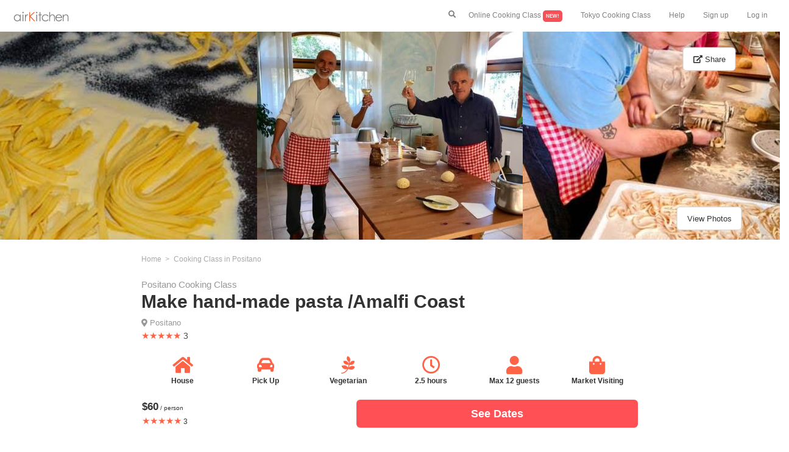

--- FILE ---
content_type: text/html; charset=UTF-8
request_url: https://airkitchen.me/kitchen/7684.php
body_size: 19414
content:









<!DOCTYPE html>
<html lang="en">
<head>
    <title>Make hand-made pasta /Amalfi Coast | Positano Cooking Class | airKitchen</title>
    <meta name="description" content=" Make hand-made pasta /Amalfi Coast | Cooking class in Positano | Enjoy a cooking class with locals">
    <meta name="keywords" content="Positano cooking class,Make hand-made pasta /Amalfi Coast ">
    <link rel="canonical" href="https://airkitchen.me/kitchen/7684.php">
    <meta property="og:image" content="//airkitchen.me/picture/experience/7684/1.png">
        <meta charset="utf-8">
<meta name="viewport" content="width=device-width, initial-scale=1">
<link rel="shortcut icon" type="image/x-icon" href="https://airkitchen.me/picture/favicon.ico">
<link rel="stylesheet" href="//maxcdn.bootstrapcdn.com/bootstrap/3.3.6/css/bootstrap.min.css">
<link rel="stylesheet" href="//airkitchen.me/common/stylet.css?202003182" type="text/css">
<link rel="stylesheet" href="https://use.fontawesome.com/releases/v5.4.1/css/all.css" integrity="sha384-5sAR7xN1Nv6T6+dT2mhtzEpVJvfS3NScPQTrOxhwjIuvcA67KV2R5Jz6kr4abQsz" crossorigin="anonymous">
<script src="//maxcdn.bootstrapcdn.com/bootstrap/3.3.7/js/bootstrap.min.js"></script>
<script src="//ajax.googleapis.com/ajax/libs/jquery/1.12.0/jquery.min.js"></script>
<script src="//maxcdn.bootstrapcdn.com/bootstrap/3.3.6/js/bootstrap.min.js"></script>
<script src="//cdnjs.cloudflare.com/ajax/libs/Swiper/3.4.1/js/swiper.min.js"></script>
<!-- Google tag (gtag.js) -->
<script async src="https://www.googletagmanager.com/gtag/js?id=G-8FWCZ2BYC6"></script>
<script>
    window.dataLayer = window.dataLayer || [];
    function gtag(){dataLayer.push(arguments);}
    gtag('js', new Date());

    gtag('config', 'G-8FWCZ2BYC6');
</script>

    <style>
        .scroll-kitchen-menu{
            display: inline-block;
            white-space: normal;
            margin: 0 10px 0 0;
            border-radius: 5px;
            padding: 10px 0 0 0;
            vertical-align:top;

        }
        @media (min-width: 0px){
            .scroll-kitchen-menu-width {
                width: 270px;
            }
        }
        @media (min-width: 991px){
            .scroll-kitchen-menu-width {
                width: 360px;
            }
        }
        .reviewFilterKitchen {
            display: none; /* ラジオボタンを非表示にする */
        }

        .reviewFilterKitchenButton {
            border: solid 1px grey;
            border-radius: 3px;
            font-weight: normal;
            padding: 5px 10px;
            margin: 0 3px 20px 3px;
        }

        :checked.reviewFilterKitchen + label {
            background: #FF5055;/* マウス選択時の背景色を指定する */
            color: #ffffff; /* マウス選択時のフォント色を指定する */
            border-color: #FF5055;
        }
    </style>
</head>
<body>
<!--header part start-->
<nav class="navbar-fixed-top mynav-white" style="padding-bottom: 0">
    <a class="mynavbar-icon" href="https://airkitchen.me/">
        <img src="https://airkitchen.me/picture/airkitchen-cooking-class-logo.png" class="nav-logo" alt="airKitchen-cooking-class">
    </a>
    <div class="hidden-sm hidden-md hidden-lg text-right">
        <button class="mynavbar-button-left" data-toggle="modal" data-target="#search" style="padding-bottom: 0px; padding-top: 15px;"><i class="fas fa-search"></i></button>
        <button type="button" class="mynavbar-button" data-toggle="collapse" data-target="#collapseExample" aria-expanded="false" aria-controls="collapseExample" style="padding-bottom: 0px; padding-top: 15px;">
            <i class="fas fa-bars"></i>
        </button>
    </div>
    <div class="hidden-xs">
        <ul class="nav navbar-nav navbar-right mynavbar-normal">
            <li><button class="mynavbar-button-normal" data-toggle="modal" data-target="#search" style="margin-top: 15px"><i class="fas fa-search"></i></button></li>
            <li><a href="https://airkitchen.me/list/online/">Online Cooking Class <span style="background-color: #F55156; border-radius: 5px; color: white; padding: 5px; font-size: 8px" class="bold">NEW!</span></a>
            <li><a href="//airkitchen.me/list/tokyo.php">Tokyo Cooking Class</a></li>
            <li><a href="//airkitchen.me/guestfaq.php">Help</a></li>
            <li><a href="//airkitchen.me/en/guest/register.php">Sign up</a></li>
            <li><a href="//airkitchen.me/en/guest/">Log in</a></li>
        </ul>
    </div>
    <ul class="collapse text-left mynavbar-accordion" id="collapseExample">
        <br>
        <br>
        <li><a href="https://airkitchen.me/list/online/">Online Cooking Class <span style="background-color: #F55156; border-radius: 5px; color: white; padding: 5px; font-size: 8px" class="bold">NEW!</span></a>
        <li><a href="//airkitchen.me/list/tokyo.php">Tokyo Cooking Class</a></li>
        <li><a href="//airkitchen.me/guestfaq.php">Help</a></li>
        <li><a href="//airkitchen.me/en/guest/register.php">Sign up</a></li>
        <li><a href="//airkitchen.me/en/guest/">Log in</a></li>
    </ul>
</nav>
<div>
    <div class="modal fade" id="search" role="dialog">
    <div class="modal-dialog">
        <br><br>
        <div class="modal-content">
            <div class="modal-header">
                <button type="button" class="close" data-dismiss="modal">&times;</button>
            </div>
            <div class="modal-body text-center" style="padding: 15px 0">
                <div class="bold text-left">
                    <form name="search" id="id_search" class="header-search">
                        <div id="app1">
                            <div class="header-search">
                                <ul class="header-search">
                                    <li class="text-left header-search-icon">
                                        <i class="fa fa-search"></i>
                                    </li>
                                    <li class="header-search-input">
                                        <input name="q" id="q" type="text" class="header-search" value="" placeholder="Search" v-model="keyword" autocomplete="off">
                                    </li>
                                </ul>
                            </div>
                            <ul class="header-search-place">
                                <li class="header-search-place" v-for="SearchData in filteredSearchData" style="margin-right: 5px">
                                    <a v-bind:href="SearchData.url" v-html target="_blank" class="noline">
                                        {{SearchData.name}}
                                    </a>
                                </li>
                            </ul>
                        </div>
                        <br>
                                                <span style="font-size: 12px;">Top Destinations</span><br>
                        <ul class="header-search-place">
                                                                                                                        <li class="header-search-place">
                                    <a href="https://airkitchen.me/list/tokyo.php" class="noline">
                                        Tokyo                                    </a>
                                </li>
                                                                                                                            <li class="header-search-place">
                                    <a href="https://airkitchen.me/list/osaka.php" class="noline">
                                        Osaka                                    </a>
                                </li>
                                                                                                                            <li class="header-search-place">
                                    <a href="https://airkitchen.me/list/kyoto.php" class="noline">
                                        Kyoto                                    </a>
                                </li>
                                                                                                                            <li class="header-search-place">
                                    <a href="https://airkitchen.me/list/hokkaido.php" class="noline">
                                        Hokkaido                                    </a>
                                </li>
                                                                                                                            <li class="header-search-place">
                                    <a href="https://airkitchen.me/list/fukuoka.php" class="noline">
                                        Fukuoka                                    </a>
                                </li>
                                                        </ul>
                        <br>
                        <span style="font-size: 12px;">Top Keywords</span><br>
                        <ul class="header-search-place">
                                                            <li class="header-search-place">
                                    <a href="https://airkitchen.me/list/tokyo/sushi.php" class="noline">
                                        Tokyo sushi                                    </a>
                                </li>
                                                            <li class="header-search-place">
                                    <a href="https://airkitchen.me/list/tokyo/ramen.php" class="noline">
                                        Tokyo ramen                                    </a>
                                </li>
                                                            <li class="header-search-place">
                                    <a href="https://airkitchen.me/list/kyoto/category/ramen/" class="noline">
                                        Kyoto ramen                                    </a>
                                </li>
                                                            <li class="header-search-place">
                                    <a href="https://airkitchen.me/list/osaka/category/sushi/" class="noline">
                                        Osaka sushi                                    </a>
                                </li>
                                                            <li class="header-search-place">
                                    <a href="https://airkitchen.me/list/shinjuku/" class="noline">
                                        Tokyo shinjuku                                    </a>
                                </li>
                                                    </ul>
                        <br>
                        <button type="submit" class="btn-my-red" onclick="onButtonClick();"><b>Search</b></button>
                    </form>
                </div>
            </div>
        </div>
    </div>
</div></div>
<!--headerエンド-->
<br><br>
    <div class="hidden-xs hidden-sm">
        <div class="row kitchen-picture-parent">
                                                        <div class="col-md-4" style="padding: 0">
                    <img src="//airkitchen.me/picture/experience/7684/2.png" class="kitchen-main-picture-lg-each" alt="Make hand-made pasta /Amalfi Coast">
                </div>
                                                            <div class="col-md-4" style="padding: 0">
                    <img src="//airkitchen.me/picture/experience/7684/1.png" class="kitchen-main-picture-lg-each" alt="">
                </div>
                                                            <div class="col-md-4" style="padding: 0">
                    <img src="//airkitchen.me/picture/experience/7684/3.png" class="kitchen-main-picture-lg-each" alt="">
                </div>
                            <span class="kitchen-picture-share-child"><button class="btn btn-lg btn-default" data-toggle="modal" data-target="#share" style="font-size: 13px"><i class="fas fa-external-link-alt"></i> Share</button></span>
            <span class="kitchen-picture-picture-child"><button class="btn btn-lg btn-default" data-toggle="modal" data-target="#myModal1" style="font-size: 13px">View Photos</button></span>
        </div>
    </div>
<div class="hidden-md hidden-lg kitchen-main-picture">
    <img src="//airkitchen.me/picture/experience/7684/1.png" class="img-responsive center-block img-kitchen-main" alt="Make hand-made pasta /Amalfi Coast">
    <p id="kitchen-main-picture-share-child"><button class="kitchen-share-btn" data-toggle="modal" data-target="#share"><i class="fas fa-external-link-alt kitchen-share-btn-icon"></i></button></p>
            <p id="kitchen-main-picture-picture"><button class="btn btn-default" data-toggle="modal" data-target="#myModal1" style="font-size: 13px">Photos</button></p>
    </div>
<div class="modal fade" id="myModal1" role="dialog">
    <div class="modal-dialog modal-lg">
        <br><br>
        <div class="modal-content">
            <div class="modal-header">
                <button type="button" class="close" data-dismiss="modal">&times;</button>
            </div>
            <div class="modal-body text-center">
                <div class="row">
                    <div class="col-sm-2"></div>
                    <div class="col-sm-8">
                                                    <img data-original="//airkitchen.me/picture/experience/7684/1.png" class="lazyload img-responsive center-block img-kitchen-menu" alt="cooking-class-image" itemprop="image">
                            <noscript><img src="//airkitchen.me/picture/experience/7684/1.png" class="img-responsive center-block img-kitchen-menu" alt="cooking-class-image" itemprop="image"></noscript>
                            <br>
                                                    <img data-original="//airkitchen.me/picture/experience/7684/2.png" class="lazyload img-responsive center-block img-kitchen-menu" alt="cooking-class-image" itemprop="image">
                            <noscript><img src="//airkitchen.me/picture/experience/7684/2.png" class="img-responsive center-block img-kitchen-menu" alt="cooking-class-image" itemprop="image"></noscript>
                            <br>
                                                    <img data-original="//airkitchen.me/picture/experience/7684/3.png" class="lazyload img-responsive center-block img-kitchen-menu" alt="cooking-class-image" itemprop="image">
                            <noscript><img src="//airkitchen.me/picture/experience/7684/3.png" class="img-responsive center-block img-kitchen-menu" alt="cooking-class-image" itemprop="image"></noscript>
                            <br>
                                                    <img data-original="//airkitchen.me/picture/experience/7684/4.png" class="lazyload img-responsive center-block img-kitchen-menu" alt="cooking-class-image" itemprop="image">
                            <noscript><img src="//airkitchen.me/picture/experience/7684/4.png" class="img-responsive center-block img-kitchen-menu" alt="cooking-class-image" itemprop="image"></noscript>
                            <br>
                                                    <img data-original="//airkitchen.me/picture/experience/7684/5.png" class="lazyload img-responsive center-block img-kitchen-menu" alt="cooking-class-image" itemprop="image">
                            <noscript><img src="//airkitchen.me/picture/experience/7684/5.png" class="img-responsive center-block img-kitchen-menu" alt="cooking-class-image" itemprop="image"></noscript>
                            <br>
                                                    <img data-original="//airkitchen.me/picture/experience/7684/6.png" class="lazyload img-responsive center-block img-kitchen-menu" alt="cooking-class-image" itemprop="image">
                            <noscript><img src="//airkitchen.me/picture/experience/7684/6.png" class="img-responsive center-block img-kitchen-menu" alt="cooking-class-image" itemprop="image"></noscript>
                            <br>
                                                    <img data-original="//airkitchen.me/picture/experience/7684/7.png" class="lazyload img-responsive center-block img-kitchen-menu" alt="cooking-class-image" itemprop="image">
                            <noscript><img src="//airkitchen.me/picture/experience/7684/7.png" class="img-responsive center-block img-kitchen-menu" alt="cooking-class-image" itemprop="image"></noscript>
                            <br>
                                            </div>
                    <div class="col-sm-2"></div>
                </div>
            </div>
        </div>
    </div>
</div>
<div class="modal fade" id="share" role="dialog">
    <div class="modal-dialog">
        <br><br>
        <div class="modal-content">
            <div class="modal-header">
                <button type="button" class="close" data-dismiss="modal">&times;</button>
            </div>
            <div class="modal-body">
                <div class="row">
                    <div class="col-sm-2"></div>
                    <div class="col-sm-8">
                        <p class="no-margin kitchen-share-title bold">Share</p>
                        <p class="no-margin kitchen-share-text">Check out this awesome experience on airKitchen: Make hand-made pasta /Amalfi Coast by Pasquale</p>
                        <hr>
                        <a href="http://www.facebook.com/share.php?u=https://airkitchen.me/kitchen/7684.php" target="_blank"><i class="fab fa-facebook-f kitchen-share-title"></i>   <span class="kitchen-share-icon-text my-green">Facebook</span></a>
                        <hr>
                        <a data-pin-do="buttonPin" data-pin-count="above" data-pin-custom="true" data-pin-save="false" href="https://www.pinterest.com/pin/create/button/?url=https://airkitchen.me/kitchen/7684.php&media=https://airkitchen.me/picture/experience/7684/1.png&description=Make hand-made pasta /Amalfi Coast | Cooking Class in Positano/Japan">
                            <i class="fab fa-pinterest kitchen-share-title"></i>   <span class="kitchen-share-icon-text my-green">Pinterest</span>
                        </a>
                        <hr>
                        <a href="//twitter.com/share" data-text="Make hand-made pasta /Amalfi Coast | Cooking Class in Positano/Japan" data-url="https://airkitchen.me/kitchen/7684.php" target="_blank"><i class="fab fa-twitter kitchen-share-title"></i>   <span class="kitchen-share-icon-text my-green">Twitter</span></a>
                        <hr>
                        <br>
                    </div>
                    <div class="col-sm-2"></div>
                </div>
            </div>
        </div>
    </div>
</div>
<div class="container-fluid">
    <div class="row">
        <div class="col-xs-0 col-md-2"></div>
        <div class="col-xs-12 col-md-8">
            <!--パンくずリスト-->
            <ul class="breadcrumb-kitchen">
                <li itemscope="itemscope" itemtype="http://data-vocabulary.org/Breadcrumb">
                    <a href="https://airkitchen.me/" itemprop="url">
                        <span itemprop="title">Home</span>
                    </a>
                </li>
                                    <li itemscope="itemscope" itemtype="http://data-vocabulary.org/Breadcrumb">
                        <a href="https://airkitchen.me/list/italy/positano/" itemprop="url">
                            <span itemprop="title">Cooking Class in Positano</span>
                        </a>
                    </li>
                                            </ul>
            <!--パンくずリスト終わり-->
            <h1 class="no-margin kitchen-h1-title">
                <span class="kitchen-h1-sub-title">Positano Cooking Class</span><br>
                <span class="bold">Make hand-made pasta /Amalfi Coast</span>
            </h1>
            <div style="padding: 7px 0 0 0;">
                                    <i class="fas fa-map-marker-alt" aria-hidden="true" style="color: #979797; font-size: 13px; margin-right: 0px"></i>
                                                                    <span style="color: #979797; font-size: 13px;">
                            <a href="https://airkitchen.me/list/italy/positano/" class="noline">
                                Positano                            </a>
                        </span>
                                    </div>
            <span class="kitchen-red">&#9733;&#9733;&#9733;&#9733;&#9733;</span> <span class="kitchen-review-num">3</span>
            <br><br>
            <div class="text-center">
                <div class="col-xs-4 col-md-2">
                    <i class="fas fa-home kitchen-icon kitchen-red"></i><p class="text-center kitchen-icon-text bold ">House</p>
                </div>
                <div class="col-xs-4 col-md-2">
                    <i class="fas fa-car-alt kitchen-icon kitchen-red"></i><p class="text-center kitchen-icon-text bold ">Pick Up</p>
                </div>
                <div class="col-xs-4 col-md-2">
                    <i class="fab fa-pagelines kitchen-icon kitchen-red"></i><p class="text-center kitchen-icon-text bold ">Vegetarian</p>
                </div>
                <div class="hidden-sm hidden-md hidden-lg"><br><br><br></div>
                <div class="col-xs-4 col-md-2">
                    <i class="far fa-clock kitchen-icon kitchen-red"></i><p class="text-center kitchen-icon-text bold">2.5 hours</p>
                </div>
                <div class="col-xs-4 col-md-2">
                    <i class="fas fa-user kitchen-icon kitchen-red"></i><p class="text-center kitchen-icon-text bold">Max 12 guests</p>
                </div>
                <div class="col-xs-4 col-md-2">
                    <i class="fas fa-shopping-bag kitchen-icon kitchen-red"></i><p class="text-center kitchen-icon-text bold ">Market Visiting</p>
                </div>
            </div>
            <br><br><br><br><br>
            <h2 class="text-center kitchen-h2-title bold">Cooking Class Menu</h2>
            <p class="list-text-small">- Scialatielli: it is a very typical homemade pasta from the Amalfi Coast. There are different recipes to make them but we are going to use the recipe my grandmother left me. This pasta suits perfectly several kind of sauces but we will prepare a homemade sauce using seasonal ingredients from my farm.<br />
- Gnocchi: this a world famous shape of pasta. It is very easy to make but very delicious. We will use potatoes from my farm and I will share with you the secrets to make them perfectly.<br />
-Wine: during the cooking class you will try our organic homemade wine. <br />
-Cake: you will be pleased to try a daily homemade cake made by my wife.<br />
- Limomcello: a typical liquor made from the lemons of my land. </p>
                                        <h2 class="text-center kitchen-h2-title bold">Cooking Class Information</h2>
                        <p class="list-text-small">During this experience you'll be able to immerse yourself  in my family long time farm history. <br />
It will be my pleasure welcoming you with a cup of coffee before visiting our cellar and garden where we'll pick some vegetables to use for the class.<br />
Then we'll jump to the kitchen and put our hands in the dough or, using an Italian expression, "mettere le mani in pasta".<br />
I'll explain and provide the ingredients needed, their proportions, the full process  and methods included all the tricks and how to use all the necessary tolls. <br />
Then we'll prepare the sauce using ingredients from our farm, in particular our organic vegetables. <br />
We are now ready to enjoy a delicious dish of handmade pasta accompanied with a nice glass of our organic wine.<br />
This experience also includes a pice of local cake and limoncello.<br />
All the food will be prepared and served with our own organic extra virgin olive oil.</p>
            <hr>
                        <h2 class="text-center kitchen-h2-title bold">About Host</h2><br>
            <div class="text-center">
                <img src="//airkitchen.me/picture/user/host/53460/face.png" class="img-circle img-kitchen-host" alt="host-Pasquale">
                <p class="bold no-margin">Pasquale</p>
                <span class="kitchen-star kitchen-red">&#9733;&#9733;&#9733;&#9733;&#9733;</span> (3)                                <br>
            </div>
            <br>
            <p class="list-text-small">Hi, I am Pasquale. <br />
My family has been running a farm on the Amalfi Coast for the last four generations: our main focus is offering excellent traditional food and wine produced from organic ingredients grown in our farm.<br />
One of the tradition in my family is to make home-made pasta and I'd love sharing with you the skills and tricks necessary to make delicious Italian fresh pasta.</p>
            <hr>
            <h2 class="text-center kitchen-h2-title bold">Area</h2>
            <br>
            <div class="row text-center">
                                    <i class="fas fa-map-marker-alt kitchen-icon kitchen-red"></i><br>
                    <p class="bold no-margin">The closest station</p>
                    <p class="no-margin list-text-small">Agerola</p>
                    <br><br>
                    <i class="fas fa-subway kitchen-icon kitchen-red"></i><br>
                    <p class="bold no-margin">How to get to the station?</p>
                    <p class="no-margin list-text-small">From Naples: 50mins</p>
                                <br><br>
                                    <i class="fas fa-car-alt kitchen-icon kitchen-red"></i><br>
                    <p class="bold no-margin">Free pick up service</p>
                    <p class="no-margin list-text-small">This host can pick up you for free from the closest station!</p>
                            </div>
            <br><br>
                        <div id="map" class="kitchen-gmap"></div>
                        <p class="list-text-small">Exact location provided after booking.</p>
            <hr>
                            <h2 class="text-center kitchen-h2-title bold">Reviews of Cooking Class</h2>
                <div id="app">
                                            <ul class="horizontal-list">
                                                            <input type="radio" name="radio" v-on:change="handler" value="All" id="All" class="reviewFilterKitchen" checked='checked'>
                                <label class="reviewFilterKitchenButton" for="All">
                                    All                                </label>
                                                            <input type="radio" name="radio" v-on:change="handler" value="Australia" id="Australia" class="reviewFilterKitchen" >
                                <label class="reviewFilterKitchenButton" for="Australia">
                                    Australia                                </label>
                                                            <input type="radio" name="radio" v-on:change="handler" value="United States of America" id="United States of America" class="reviewFilterKitchen" >
                                <label class="reviewFilterKitchenButton" for="United States of America">
                                    United States of America                                </label>
                                                    </ul>
                                        <div v-if="reviewMainShow">
                                                    <div class="row">
                                <div class="col-xs-12">
                                    <p class="no-margin bold">Douglas, United States of America</p>
                                    <span class="kitchen-star kitchen-red">&#9733;&#9733;&#9733;&#9733;&#9733;</span><br>
                                    <p class="list-text-small">Pasquale was great and the food and location amazing. Time management could have been better as we had a driver waiting an extra 1.5 hours for us to finish meal. </p>
                                    <p style="color: grey; font-size: 15px">May 2024</p>
                                </div>
                            </div>
                                                        <hr>
                                                    <div class="row">
                                <div class="col-xs-12">
                                    <p class="no-margin bold">Douglas, United States of America</p>
                                    <span class="kitchen-star kitchen-red">&#9733;&#9733;&#9733;&#9733;&#9733;</span><br>
                                    <p class="list-text-small">Pasquale was great and the food and location amazing. Time management could have been better as we had a driver waiting an extra 1.5 hours for us to finish meal. </p>
                                    <p style="color: grey; font-size: 15px">May 2024</p>
                                </div>
                            </div>
                                                        <hr>
                                                    <div class="row">
                                <div class="col-xs-12">
                                    <p class="no-margin bold">Matt, Australia</p>
                                    <span class="kitchen-star kitchen-red">&#9733;&#9733;&#9733;&#9733;&#9733;</span><br>
                                    <p class="list-text-small">Fantastic!
Must do experience with Pasquale in his home.
The pasta making course he made so much fun and when we ate it at the end it was even more delicious than I could have imagined. 
A must do experience if you are even considering it!</p>
                                    <p style="color: grey; font-size: 15px">Apr 2024</p>
                                </div>
                            </div>
                                                        <hr>
                                            </div>
                    <div v-for="item in newList">
                        <div class="row">
                            <div class="col-xs-12">
                                <p class="no-margin bold">{{item.guest_name}}, {{item.nationality}}</p>
                                <span class="kitchen-star kitchen-red" v-html="item.star_individual"></span><br>
                                <p class="list-text-small">{{item.comment}}</p>
                                <p style="color: grey; font-size: 15px">{{item.month}} {{item.year}}</p>
                            </div>
                        </div>
                        <div v-if="item.host_review_reply">
                            <br>
                            <div class="row">
                                <div class="col-xs-2 text-right">
                                    <img src="//airkitchen.me/picture/user/host/53460/face.png" class="img-circle" style="height:40px;width:40px;object-fit:cover;" alt="host-Pasquale">
                                </div>
                                <div class="col-xs-10">
                                    <p class="list-text-small">Response from Pasquale<br>
                                        {{item.host_review_reply}}
                                    </p>
                                </div>
                            </div>
                        </div>
                        <hr>
                    </div>
                </div>
                        <div style="margin: 48px 0 36px 0;">
                <h2 class="text-center list-h2 bold">FAQ about Make hand-made pasta /Amalfi Coast | Cooking class by Pasquale</h2>
                <ul class="list-faq" itemscope itemtype="https://schema.org/FAQPage">
                                            <li class="list-faq" itemscope itemprop="mainEntity" itemtype="https://schema.org/Question">
                            <h3 itemprop="name" style="font-size: 15px" class="bold">
                                How to get to the place where Make hand-made pasta /Amalfi Coast being held?                            </h3>
                            <div itemscope itemprop="acceptedAnswer" itemtype="https://schema.org/Answer">
                                <div itemprop="text">
                                    <p style="font-size: 13px">
                                        Please go to Agerola which takes 50 mins from Naples. Then Pasquale (host) will pick you up there!                                    </p>
                                </div>
                            </div>
                        </li>
                                            <li class="list-faq" itemscope itemprop="mainEntity" itemtype="https://schema.org/Question">
                            <h3 itemprop="name" style="font-size: 15px" class="bold">
                                What is the maximum capacity of Pasquale's cooking class?                            </h3>
                            <div itemscope itemprop="acceptedAnswer" itemtype="https://schema.org/Answer">
                                <div itemprop="text">
                                    <p style="font-size: 13px">
                                        Up to 12 people can join Pasquale's cooking class.                                    </p>
                                </div>
                            </div>
                        </li>
                                            <li class="list-faq" itemscope itemprop="mainEntity" itemtype="https://schema.org/Question">
                            <h3 itemprop="name" style="font-size: 15px" class="bold">
                                How long is this cooking class by Pasquale?                            </h3>
                            <div itemscope itemprop="acceptedAnswer" itemtype="https://schema.org/Answer">
                                <div itemprop="text">
                                    <p style="font-size: 13px">
                                        Duration of this cooking class is 2.5 hours.                                    </p>
                                </div>
                            </div>
                        </li>
                                            <li class="list-faq" itemscope itemprop="mainEntity" itemtype="https://schema.org/Question">
                            <h3 itemprop="name" style="font-size: 15px" class="bold">
                                Is Make hand-made pasta /Amalfi Coast available for vegetarians?                            </h3>
                            <div itemscope itemprop="acceptedAnswer" itemtype="https://schema.org/Answer">
                                <div itemprop="text">
                                    <p style="font-size: 13px">
                                        Yes, Make hand-made pasta /Amalfi Coast has a vegetarian option.                                    </p>
                                </div>
                            </div>
                        </li>
                                            <li class="list-faq" itemscope itemprop="mainEntity" itemtype="https://schema.org/Question">
                            <h3 itemprop="name" style="font-size: 15px" class="bold">
                                How much does it cost to join Make hand-made pasta /Amalfi Coast?                            </h3>
                            <div itemscope itemprop="acceptedAnswer" itemtype="https://schema.org/Answer">
                                <div itemprop="text">
                                    <p style="font-size: 13px">
                                        It costs 60 per person.                                    </p>
                                </div>
                            </div>
                        </li>
                                            <li class="list-faq" itemscope itemprop="mainEntity" itemtype="https://schema.org/Question">
                            <h3 itemprop="name" style="font-size: 15px" class="bold">
                                Is Make hand-made pasta /Amalfi Coast available for vegans?                            </h3>
                            <div itemscope itemprop="acceptedAnswer" itemtype="https://schema.org/Answer">
                                <div itemprop="text">
                                    <p style="font-size: 13px">
                                        Yes, Make hand-made pasta /Amalfi Coast has a vegan option.                                    </p>
                                </div>
                            </div>
                        </li>
                                    </ul>
            </div>
            <div style="margin: 48px 0 36px 0;">
                <h2 class="text-center list-h2 bold">Additional cooking class information</h2>
                <ul class="list-faq">
                    <li class="list-faq">
                        <h3 style="font-size: 15px" class="bold">Confirmation</h3>
                        <p style="font-size: 13px">You will receive the confirmation within 24 hours.</p>
                    </li>
                    <li class="list-faq">
                        <h3 style="font-size: 15px" class="bold">Payment</h3>
                        <img  height="30px" style="padding:3px" src="//airkitchen.me/picture/icon/Visa.png">
                        <img  height="30px" style="padding:3px" src="//airkitchen.me/picture/icon/Master.png">
                        <img  height="30px" style="padding:3px" src="//airkitchen.me/picture/icon/American_Express.png">
                        <p style="font-size: 13px">We accepts these cards on airKitchen.</p>
                    </li>
                    <li class="list-faq">
                        <h3 style="font-size: 15px" class="bold">Cancellation</h3>
                        <p style="font-size: 13px">Cancellations up to 48 hours prior to the class begins will be fully refunded by the airKitchen cancellation policy.</p>
                    </li>
                </ul>
            </div>
        </div>
        <div class="col-md-2"></div>
    </div>
    <br>
                        <div class="text-center">
                <span style="text-decoration: underline" class="bold">
                    <a href="https://airkitchen.me/list/italy/positano/">
                        All Cooking Classes in Positano                    </a>
                </span>
            </div>
            
    <br>
    </div>
<nav class="navbar navbar-default navbar-fixed-bottom">
    <div class="row">
        <div class="col-md-2"></div>
        <div class="col-md-8">
            <div class="col-xs-5">
                <br>
                <span class="kitchen-navbar-price bold">$60</span> <small>/ person</small>
                <br>
                <span class="kitchen-navbar-star kitchen-red">&#9733;&#9733;&#9733;&#9733;&#9733;</span> 3            </div>
            <div class="modal fade" id="myModal" role="dialog">
                <div class="modal-dialog modal-lg">
                    <div class="modal-content">
                        <div class="modal-header">
                            <button type="button" class="close" data-dismiss="modal" aria-label="Close">
                                <span aria-hidden="true">&times;</span>
                            </button>
                        </div>
                        <div class="modal-body text-center">
                            

<div>
    <form id="calendar-person" name="form1">
    <div  id="appCalendar">

        <div class="divs">
            <a id="prev" style="text-decoration: none;"><span style="font-size: 17px">Prev</span>&nbsp;&nbsp;<i class="fas fa-chevron-circle-left fa-2x"></i></a>&nbsp;&nbsp;&nbsp;&nbsp;&nbsp;&nbsp;&nbsp;&ensp;&ensp;&nbsp;&nbsp;&nbsp;&nbsp;&nbsp;&nbsp;&nbsp;&ensp;&nbsp;&nbsp;<a id="next" style="text-decoration: none;"><i class="fas fa-chevron-circle-right fa-2x"></i>&nbsp;&nbsp;<span style="font-size: 17px">Next</span></a>
                                            <div class="cls0">
                    <p>
                        <span style="font-size: 18px" class="bold">
                            January 2026                        </span>
                    </p>
                    <table>
                        <tr>
                            <th>Su</th>
                            <th>Mo</th>
                            <th>Tu</th>
                            <th>We</th>
                            <th>Th</th>
                            <th>Fr</th>
                            <th>Sa</th>
                        </tr>
                        <tr>
                                                                                    <td>
                                                                                            </td>
                                                                                    <td>
                                                                                            </td>
                                                                                    <td>
                                                                                            </td>
                                                                                    <td>
                                                                                            </td>
                                                                                    <td>
                                                                                                                                            <input type="radio" name="day" v-on:change="handler" class="check_box date-select" value="2026-1-1" id="2026-1-1" disabled='disabled'>
                                        <label class="labelTime" for="2026-1-1" style="color: darkgrey">
                                            <strike>
                                                1                                            </strike>
                                        </label>
                                                                                                </td>
                                                                                    <td>
                                                                                                                                            <input type="radio" name="day" v-on:change="handler" class="check_box date-select" value="2026-1-2" id="2026-1-2" disabled='disabled'>
                                        <label class="labelTime" for="2026-1-2" style="color: darkgrey">
                                            <strike>
                                                2                                            </strike>
                                        </label>
                                                                                                </td>
                                                                                    <td>
                                                                                                                                            <input type="radio" name="day" v-on:change="handler" class="check_box date-select" value="2026-1-3" id="2026-1-3" disabled='disabled'>
                                        <label class="labelTime" for="2026-1-3" style="color: darkgrey">
                                            <strike>
                                                3                                            </strike>
                                        </label>
                                                                                                </td>
                                                    </tr>
                        <tr>
                                                                                                                <td>
                                                                                                                                            <input type="radio" name="day" v-on:change="handler" class="check_box date-select" value="2026-1-4" id="2026-1-4" disabled='disabled'>
                                        <label class="labelTime" for="2026-1-4" style="color: darkgrey">
                                            <strike>
                                                4                                            </strike>
                                        </label>
                                                                                                </td>
                                                                                    <td>
                                                                                                                                            <input type="radio" name="day" v-on:change="handler" class="check_box date-select" value="2026-1-5" id="2026-1-5" disabled='disabled'>
                                        <label class="labelTime" for="2026-1-5" style="color: darkgrey">
                                            <strike>
                                                5                                            </strike>
                                        </label>
                                                                                                </td>
                                                                                    <td>
                                                                                                                                            <input type="radio" name="day" v-on:change="handler" class="check_box date-select" value="2026-1-6" id="2026-1-6" disabled='disabled'>
                                        <label class="labelTime" for="2026-1-6" style="color: darkgrey">
                                            <strike>
                                                6                                            </strike>
                                        </label>
                                                                                                </td>
                                                                                    <td>
                                                                                                                                            <input type="radio" name="day" v-on:change="handler" class="check_box date-select" value="2026-1-7" id="2026-1-7" disabled='disabled'>
                                        <label class="labelTime" for="2026-1-7" style="color: darkgrey">
                                            <strike>
                                                7                                            </strike>
                                        </label>
                                                                                                </td>
                                                                                    <td>
                                                                                                                                            <input type="radio" name="day" v-on:change="handler" class="check_box date-select" value="2026-1-8" id="2026-1-8" disabled='disabled'>
                                        <label class="labelTime" for="2026-1-8" style="color: darkgrey">
                                            <strike>
                                                8                                            </strike>
                                        </label>
                                                                                                </td>
                                                                                    <td>
                                                                                                                                            <input type="radio" name="day" v-on:change="handler" class="check_box date-select" value="2026-1-9" id="2026-1-9" disabled='disabled'>
                                        <label class="labelTime" for="2026-1-9" style="color: darkgrey">
                                            <strike>
                                                9                                            </strike>
                                        </label>
                                                                                                </td>
                                                                                    <td>
                                                                                                                                            <input type="radio" name="day" v-on:change="handler" class="check_box date-select" value="2026-1-10" id="2026-1-10" disabled='disabled'>
                                        <label class="labelTime" for="2026-1-10" style="color: darkgrey">
                                            <strike>
                                                10                                            </strike>
                                        </label>
                                                                                                </td>
                                                    </tr>
                        <tr>
                                                                                                                <td>
                                                                                                                                            <input type="radio" name="day" v-on:change="handler" class="check_box date-select" value="2026-1-11" id="2026-1-11" disabled='disabled'>
                                        <label class="labelTime" for="2026-1-11" style="color: darkgrey">
                                            <strike>
                                                11                                            </strike>
                                        </label>
                                                                                                </td>
                                                                                    <td>
                                                                                                                                            <input type="radio" name="day" v-on:change="handler" class="check_box date-select" value="2026-1-12" id="2026-1-12" disabled='disabled'>
                                        <label class="labelTime" for="2026-1-12" style="color: darkgrey">
                                            <strike>
                                                12                                            </strike>
                                        </label>
                                                                                                </td>
                                                                                    <td>
                                                                                                                                            <input type="radio" name="day" v-on:change="handler" class="check_box date-select" value="2026-1-13" id="2026-1-13" disabled='disabled'>
                                        <label class="labelTime" for="2026-1-13" style="color: darkgrey">
                                            <strike>
                                                13                                            </strike>
                                        </label>
                                                                                                </td>
                                                                                    <td>
                                                                                                                                            <input type="radio" name="day" v-on:change="handler" class="check_box date-select" value="2026-1-14" id="2026-1-14" disabled='disabled'>
                                        <label class="labelTime" for="2026-1-14" style="color: darkgrey">
                                            <strike>
                                                14                                            </strike>
                                        </label>
                                                                                                </td>
                                                                                    <td>
                                                                                                                                            <input type="radio" name="day" v-on:change="handler" class="check_box date-select" value="2026-1-15" id="2026-1-15" disabled='disabled'>
                                        <label class="labelTime" for="2026-1-15" style="color: darkgrey">
                                            <strike>
                                                15                                            </strike>
                                        </label>
                                                                                                </td>
                                                                                    <td>
                                                                                                                                            <input type="radio" name="day" v-on:change="handler" class="check_box date-select" value="2026-1-16" id="2026-1-16" disabled='disabled'>
                                        <label class="labelTime" for="2026-1-16" style="color: darkgrey">
                                            <strike>
                                                16                                            </strike>
                                        </label>
                                                                                                </td>
                                                                                    <td>
                                                                                                                                            <input type="radio" name="day" v-on:change="handler" class="check_box date-select" value="2026-1-17" id="2026-1-17" disabled='disabled'>
                                        <label class="labelTime" for="2026-1-17" style="color: darkgrey">
                                            <strike>
                                                17                                            </strike>
                                        </label>
                                                                                                </td>
                                                    </tr>
                        <tr>
                                                                                                                <td>
                                                                                                                                            <input type="radio" name="day" v-on:change="handler" class="check_box date-select" value="2026-1-18" id="2026-1-18" disabled='disabled'>
                                        <label class="labelTime" for="2026-1-18" style="color: darkgrey">
                                            <strike>
                                                18                                            </strike>
                                        </label>
                                                                                                </td>
                                                                                    <td>
                                                                                                                                            <input type="radio" name="day" v-on:change="handler" class="check_box date-select" value="2026-1-19" id="2026-1-19" disabled='disabled'>
                                        <label class="labelTime" for="2026-1-19" style="color: darkgrey">
                                            <strike>
                                                19                                            </strike>
                                        </label>
                                                                                                </td>
                                                                                    <td>
                                                                                                                                            <input type="radio" name="day" v-on:change="handler" class="check_box date-select" value="2026-1-20" id="2026-1-20" disabled='disabled'>
                                        <label class="labelTime" for="2026-1-20" style="color: darkgrey">
                                            <strike>
                                                20                                            </strike>
                                        </label>
                                                                                                </td>
                                                                                    <td>
                                                                                                                                            <input type="radio" name="day" v-on:change="handler" class="check_box date-select" value="2026-1-21" id="2026-1-21" disabled='disabled'>
                                        <label class="labelTime" for="2026-1-21" style="color: darkgrey">
                                            <strike>
                                                21                                            </strike>
                                        </label>
                                                                                                </td>
                                                                                    <td>
                                                                                                                                            <input type="radio" name="day" v-on:change="handler" class="check_box date-select" value="2026-1-22" id="2026-1-22" disabled='disabled'>
                                        <label class="labelTime" for="2026-1-22" style="color: darkgrey">
                                            <strike>
                                                22                                            </strike>
                                        </label>
                                                                                                </td>
                                                                                    <td>
                                                                                                                                            <input type="radio" name="day" v-on:change="handler" class="check_box date-select" value="2026-1-23" id="2026-1-23" disabled='disabled'>
                                        <label class="labelTime" for="2026-1-23" style="color: darkgrey">
                                            <strike>
                                                23                                            </strike>
                                        </label>
                                                                                                </td>
                                                                                    <td>
                                                                                                                                            <input type="radio" name="day" v-on:change="handler" class="check_box date-select" value="2026-1-24" id="2026-1-24" disabled='disabled'>
                                        <label class="labelTime" for="2026-1-24" style="color: darkgrey">
                                            <strike>
                                                24                                            </strike>
                                        </label>
                                                                                                </td>
                                                    </tr>
                        <tr>
                                                                                                                <td>
                                                                                                                                            <input type="radio" name="day" v-on:change="handler" class="check_box date-select" value="2026-1-25" id="2026-1-25" disabled='disabled'>
                                        <label class="labelTime" for="2026-1-25" style="color: darkgrey">
                                            <strike>
                                                25                                            </strike>
                                        </label>
                                                                                                </td>
                                                                                    <td>
                                                                                                                                            <input type="radio" name="day" v-on:change="handler" class="check_box date-select" value="2026-1-26" id="2026-1-26" disabled='disabled'>
                                        <label class="labelTime" for="2026-1-26" style="color: darkgrey">
                                            <strike>
                                                26                                            </strike>
                                        </label>
                                                                                                </td>
                                                                                    <td>
                                                                                                                                            <input type="radio" name="day" v-on:change="handler" class="check_box date-select" value="2026-1-27" id="2026-1-27" disabled='disabled'>
                                        <label class="labelTime" for="2026-1-27" style="color: darkgrey">
                                            <strike>
                                                27                                            </strike>
                                        </label>
                                                                                                </td>
                                                                                    <td>
                                                                                                                                            <input type="radio" name="day" v-on:change="handler" class="check_box date-select" value="2026-1-28" id="2026-1-28" disabled='disabled'>
                                        <label class="labelTime" for="2026-1-28" style="color: darkgrey">
                                            <strike>
                                                28                                            </strike>
                                        </label>
                                                                                                </td>
                                                                                    <td>
                                                                                                                                            <input type="radio" name="day" v-on:change="handler" class="check_box date-select" value="2026-1-29" id="2026-1-29" disabled='disabled'>
                                        <label class="labelTime" for="2026-1-29" style="color: darkgrey">
                                            <strike>
                                                29                                            </strike>
                                        </label>
                                                                                                </td>
                                                                                    <td>
                                                                                                                                            <input type="radio" name="day" v-on:change="handler" class="check_box date-select" value="2026-1-30" id="2026-1-30" disabled='disabled'>
                                        <label class="labelTime" for="2026-1-30" style="color: darkgrey">
                                            <strike>
                                                30                                            </strike>
                                        </label>
                                                                                                </td>
                                                                                    <td>
                                                                                                                                            <input type="radio" name="day" v-on:change="handler" class="check_box date-select" value="2026-1-31" id="2026-1-31" disabled='disabled'>
                                        <label class="labelTime" for="2026-1-31" style="color: darkgrey">
                                            <strike>
                                                31                                            </strike>
                                        </label>
                                                                                                </td>
                                                    </tr>
                        <tr>
                                                                                                            </tr>
                    </table>
                </div>
                                            <div class="cls1">
                    <p>
                        <span style="font-size: 18px" class="bold">
                            February 2026                        </span>
                    </p>
                    <table>
                        <tr>
                            <th>Su</th>
                            <th>Mo</th>
                            <th>Tu</th>
                            <th>We</th>
                            <th>Th</th>
                            <th>Fr</th>
                            <th>Sa</th>
                        </tr>
                        <tr>
                                                                                    <td>
                                                                                                                                            <input type="radio" name="day" v-on:change="handler" class="check_box date-select" value="2026-2-1" id="2026-2-1" disabled='disabled'>
                                        <label class="labelTime" for="2026-2-1" style="color: darkgrey">
                                            <strike>
                                                1                                            </strike>
                                        </label>
                                                                                                </td>
                                                                                    <td>
                                                                                                                                            <input type="radio" name="day" v-on:change="handler" class="check_box date-select" value="2026-2-2" id="2026-2-2" disabled='disabled'>
                                        <label class="labelTime" for="2026-2-2" style="color: darkgrey">
                                            <strike>
                                                2                                            </strike>
                                        </label>
                                                                                                </td>
                                                                                    <td>
                                                                                                                                            <input type="radio" name="day" v-on:change="handler" class="check_box date-select" value="2026-2-3" id="2026-2-3" disabled='disabled'>
                                        <label class="labelTime" for="2026-2-3" style="color: darkgrey">
                                            <strike>
                                                3                                            </strike>
                                        </label>
                                                                                                </td>
                                                                                    <td>
                                                                                                                                            <input type="radio" name="day" v-on:change="handler" class="check_box date-select" value="2026-2-4" id="2026-2-4" disabled='disabled'>
                                        <label class="labelTime" for="2026-2-4" style="color: darkgrey">
                                            <strike>
                                                4                                            </strike>
                                        </label>
                                                                                                </td>
                                                                                    <td>
                                                                                                                                            <input type="radio" name="day" v-on:change="handler" class="check_box date-select" value="2026-2-5" id="2026-2-5" disabled='disabled'>
                                        <label class="labelTime" for="2026-2-5" style="color: darkgrey">
                                            <strike>
                                                5                                            </strike>
                                        </label>
                                                                                                </td>
                                                                                    <td>
                                                                                                                                            <input type="radio" name="day" v-on:change="handler" class="check_box date-select" value="2026-2-6" id="2026-2-6" disabled='disabled'>
                                        <label class="labelTime" for="2026-2-6" style="color: darkgrey">
                                            <strike>
                                                6                                            </strike>
                                        </label>
                                                                                                </td>
                                                                                    <td>
                                                                                                                                            <input type="radio" name="day" v-on:change="handler" class="check_box date-select" value="2026-2-7" id="2026-2-7" disabled='disabled'>
                                        <label class="labelTime" for="2026-2-7" style="color: darkgrey">
                                            <strike>
                                                7                                            </strike>
                                        </label>
                                                                                                </td>
                                                    </tr>
                        <tr>
                                                                                                                <td>
                                                                                                                                            <input type="radio" name="day" v-on:change="handler" class="check_box date-select" value="2026-2-8" id="2026-2-8" disabled='disabled'>
                                        <label class="labelTime" for="2026-2-8" style="color: darkgrey">
                                            <strike>
                                                8                                            </strike>
                                        </label>
                                                                                                </td>
                                                                                    <td>
                                                                                                                                            <input type="radio" name="day" v-on:change="handler" class="check_box date-select" value="2026-2-9" id="2026-2-9" disabled='disabled'>
                                        <label class="labelTime" for="2026-2-9" style="color: darkgrey">
                                            <strike>
                                                9                                            </strike>
                                        </label>
                                                                                                </td>
                                                                                    <td>
                                                                                                                                            <input type="radio" name="day" v-on:change="handler" class="check_box date-select" value="2026-2-10" id="2026-2-10" disabled='disabled'>
                                        <label class="labelTime" for="2026-2-10" style="color: darkgrey">
                                            <strike>
                                                10                                            </strike>
                                        </label>
                                                                                                </td>
                                                                                    <td>
                                                                                                                                            <input type="radio" name="day" v-on:change="handler" class="check_box date-select" value="2026-2-11" id="2026-2-11" disabled='disabled'>
                                        <label class="labelTime" for="2026-2-11" style="color: darkgrey">
                                            <strike>
                                                11                                            </strike>
                                        </label>
                                                                                                </td>
                                                                                    <td>
                                                                                                                                            <input type="radio" name="day" v-on:change="handler" class="check_box date-select" value="2026-2-12" id="2026-2-12" disabled='disabled'>
                                        <label class="labelTime" for="2026-2-12" style="color: darkgrey">
                                            <strike>
                                                12                                            </strike>
                                        </label>
                                                                                                </td>
                                                                                    <td>
                                                                                                                                            <input type="radio" name="day" v-on:change="handler" class="check_box date-select" value="2026-2-13" id="2026-2-13" disabled='disabled'>
                                        <label class="labelTime" for="2026-2-13" style="color: darkgrey">
                                            <strike>
                                                13                                            </strike>
                                        </label>
                                                                                                </td>
                                                                                    <td>
                                                                                                                                            <input type="radio" name="day" v-on:change="handler" class="check_box date-select" value="2026-2-14" id="2026-2-14" disabled='disabled'>
                                        <label class="labelTime" for="2026-2-14" style="color: darkgrey">
                                            <strike>
                                                14                                            </strike>
                                        </label>
                                                                                                </td>
                                                    </tr>
                        <tr>
                                                                                                                <td>
                                                                                                                                            <input type="radio" name="day" v-on:change="handler" class="check_box date-select" value="2026-2-15" id="2026-2-15" disabled='disabled'>
                                        <label class="labelTime" for="2026-2-15" style="color: darkgrey">
                                            <strike>
                                                15                                            </strike>
                                        </label>
                                                                                                </td>
                                                                                    <td>
                                                                                                                                            <input type="radio" name="day" v-on:change="handler" class="check_box date-select" value="2026-2-16" id="2026-2-16" disabled='disabled'>
                                        <label class="labelTime" for="2026-2-16" style="color: darkgrey">
                                            <strike>
                                                16                                            </strike>
                                        </label>
                                                                                                </td>
                                                                                    <td>
                                                                                                                                            <input type="radio" name="day" v-on:change="handler" class="check_box date-select" value="2026-2-17" id="2026-2-17" disabled='disabled'>
                                        <label class="labelTime" for="2026-2-17" style="color: darkgrey">
                                            <strike>
                                                17                                            </strike>
                                        </label>
                                                                                                </td>
                                                                                    <td>
                                                                                                                                            <input type="radio" name="day" v-on:change="handler" class="check_box date-select" value="2026-2-18" id="2026-2-18" disabled='disabled'>
                                        <label class="labelTime" for="2026-2-18" style="color: darkgrey">
                                            <strike>
                                                18                                            </strike>
                                        </label>
                                                                                                </td>
                                                                                    <td>
                                                                                                                                            <input type="radio" name="day" v-on:change="handler" class="check_box date-select" value="2026-2-19" id="2026-2-19" disabled='disabled'>
                                        <label class="labelTime" for="2026-2-19" style="color: darkgrey">
                                            <strike>
                                                19                                            </strike>
                                        </label>
                                                                                                </td>
                                                                                    <td>
                                                                                                                                            <input type="radio" name="day" v-on:change="handler" class="check_box date-select" value="2026-2-20" id="2026-2-20" disabled='disabled'>
                                        <label class="labelTime" for="2026-2-20" style="color: darkgrey">
                                            <strike>
                                                20                                            </strike>
                                        </label>
                                                                                                </td>
                                                                                    <td>
                                                                                                                                            <input type="radio" name="day" v-on:change="handler" class="check_box date-select" value="2026-2-21" id="2026-2-21" disabled='disabled'>
                                        <label class="labelTime" for="2026-2-21" style="color: darkgrey">
                                            <strike>
                                                21                                            </strike>
                                        </label>
                                                                                                </td>
                                                    </tr>
                        <tr>
                                                                                                                <td>
                                                                                                                                            <input type="radio" name="day" v-on:change="handler" class="check_box date-select" value="2026-2-22" id="2026-2-22" disabled='disabled'>
                                        <label class="labelTime" for="2026-2-22" style="color: darkgrey">
                                            <strike>
                                                22                                            </strike>
                                        </label>
                                                                                                </td>
                                                                                    <td>
                                                                                                                                            <input type="radio" name="day" v-on:change="handler" class="check_box date-select" value="2026-2-23" id="2026-2-23" disabled='disabled'>
                                        <label class="labelTime" for="2026-2-23" style="color: darkgrey">
                                            <strike>
                                                23                                            </strike>
                                        </label>
                                                                                                </td>
                                                                                    <td>
                                                                                                                                            <input type="radio" name="day" v-on:change="handler" class="check_box date-select" value="2026-2-24" id="2026-2-24" disabled='disabled'>
                                        <label class="labelTime" for="2026-2-24" style="color: darkgrey">
                                            <strike>
                                                24                                            </strike>
                                        </label>
                                                                                                </td>
                                                                                    <td>
                                                                                                                                            <input type="radio" name="day" v-on:change="handler" class="check_box date-select" value="2026-2-25" id="2026-2-25" disabled='disabled'>
                                        <label class="labelTime" for="2026-2-25" style="color: darkgrey">
                                            <strike>
                                                25                                            </strike>
                                        </label>
                                                                                                </td>
                                                                                    <td>
                                                                                                                                            <input type="radio" name="day" v-on:change="handler" class="check_box date-select" value="2026-2-26" id="2026-2-26" disabled='disabled'>
                                        <label class="labelTime" for="2026-2-26" style="color: darkgrey">
                                            <strike>
                                                26                                            </strike>
                                        </label>
                                                                                                </td>
                                                                                    <td>
                                                                                                                                            <input type="radio" name="day" v-on:change="handler" class="check_box date-select" value="2026-2-27" id="2026-2-27" disabled='disabled'>
                                        <label class="labelTime" for="2026-2-27" style="color: darkgrey">
                                            <strike>
                                                27                                            </strike>
                                        </label>
                                                                                                </td>
                                                                                    <td>
                                                                                                                                            <input type="radio" name="day" v-on:change="handler" class="check_box date-select" value="2026-2-28" id="2026-2-28" disabled='disabled'>
                                        <label class="labelTime" for="2026-2-28" style="color: darkgrey">
                                            <strike>
                                                28                                            </strike>
                                        </label>
                                                                                                </td>
                                                    </tr>
                        <tr>
                                                                                                            </tr>
                    </table>
                </div>
                                            <div class="cls2">
                    <p>
                        <span style="font-size: 18px" class="bold">
                            March 2026                        </span>
                    </p>
                    <table>
                        <tr>
                            <th>Su</th>
                            <th>Mo</th>
                            <th>Tu</th>
                            <th>We</th>
                            <th>Th</th>
                            <th>Fr</th>
                            <th>Sa</th>
                        </tr>
                        <tr>
                                                                                    <td>
                                                                                                                                            <input type="radio" name="day" v-on:change="handler" class="check_box date-select" value="2026-3-1" id="2026-3-1" disabled='disabled'>
                                        <label class="labelTime" for="2026-3-1" style="color: darkgrey">
                                            <strike>
                                                1                                            </strike>
                                        </label>
                                                                                                </td>
                                                                                    <td>
                                                                                                                                            <input type="radio" name="day" v-on:change="handler" class="check_box date-select" value="2026-3-2" id="2026-3-2" disabled='disabled'>
                                        <label class="labelTime" for="2026-3-2" style="color: darkgrey">
                                            <strike>
                                                2                                            </strike>
                                        </label>
                                                                                                </td>
                                                                                    <td>
                                                                                                                                            <input type="radio" name="day" v-on:change="handler" class="check_box date-select" value="2026-3-3" id="2026-3-3" disabled='disabled'>
                                        <label class="labelTime" for="2026-3-3" style="color: darkgrey">
                                            <strike>
                                                3                                            </strike>
                                        </label>
                                                                                                </td>
                                                                                    <td>
                                                                                                                                            <input type="radio" name="day" v-on:change="handler" class="check_box date-select" value="2026-3-4" id="2026-3-4" disabled='disabled'>
                                        <label class="labelTime" for="2026-3-4" style="color: darkgrey">
                                            <strike>
                                                4                                            </strike>
                                        </label>
                                                                                                </td>
                                                                                    <td>
                                                                                                                                            <input type="radio" name="day" v-on:change="handler" class="check_box date-select" value="2026-3-5" id="2026-3-5" disabled='disabled'>
                                        <label class="labelTime" for="2026-3-5" style="color: darkgrey">
                                            <strike>
                                                5                                            </strike>
                                        </label>
                                                                                                </td>
                                                                                    <td>
                                                                                                                                            <input type="radio" name="day" v-on:change="handler" class="check_box date-select" value="2026-3-6" id="2026-3-6" disabled='disabled'>
                                        <label class="labelTime" for="2026-3-6" style="color: darkgrey">
                                            <strike>
                                                6                                            </strike>
                                        </label>
                                                                                                </td>
                                                                                    <td>
                                                                                                                                            <input type="radio" name="day" v-on:change="handler" class="check_box date-select" value="2026-3-7" id="2026-3-7" disabled='disabled'>
                                        <label class="labelTime" for="2026-3-7" style="color: darkgrey">
                                            <strike>
                                                7                                            </strike>
                                        </label>
                                                                                                </td>
                                                    </tr>
                        <tr>
                                                                                                                <td>
                                                                                                                                            <input type="radio" name="day" v-on:change="handler" class="check_box date-select" value="2026-3-8" id="2026-3-8" disabled='disabled'>
                                        <label class="labelTime" for="2026-3-8" style="color: darkgrey">
                                            <strike>
                                                8                                            </strike>
                                        </label>
                                                                                                </td>
                                                                                    <td>
                                                                                                                                            <input type="radio" name="day" v-on:change="handler" class="check_box date-select" value="2026-3-9" id="2026-3-9" disabled='disabled'>
                                        <label class="labelTime" for="2026-3-9" style="color: darkgrey">
                                            <strike>
                                                9                                            </strike>
                                        </label>
                                                                                                </td>
                                                                                    <td>
                                                                                                                                            <input type="radio" name="day" v-on:change="handler" class="check_box date-select" value="2026-3-10" id="2026-3-10" disabled='disabled'>
                                        <label class="labelTime" for="2026-3-10" style="color: darkgrey">
                                            <strike>
                                                10                                            </strike>
                                        </label>
                                                                                                </td>
                                                                                    <td>
                                                                                                                                            <input type="radio" name="day" v-on:change="handler" class="check_box date-select" value="2026-3-11" id="2026-3-11" disabled='disabled'>
                                        <label class="labelTime" for="2026-3-11" style="color: darkgrey">
                                            <strike>
                                                11                                            </strike>
                                        </label>
                                                                                                </td>
                                                                                    <td>
                                                                                                                                            <input type="radio" name="day" v-on:change="handler" class="check_box date-select" value="2026-3-12" id="2026-3-12" disabled='disabled'>
                                        <label class="labelTime" for="2026-3-12" style="color: darkgrey">
                                            <strike>
                                                12                                            </strike>
                                        </label>
                                                                                                </td>
                                                                                    <td>
                                                                                                                                            <input type="radio" name="day" v-on:change="handler" class="check_box date-select" value="2026-3-13" id="2026-3-13" disabled='disabled'>
                                        <label class="labelTime" for="2026-3-13" style="color: darkgrey">
                                            <strike>
                                                13                                            </strike>
                                        </label>
                                                                                                </td>
                                                                                    <td>
                                                                                                                                            <input type="radio" name="day" v-on:change="handler" class="check_box date-select" value="2026-3-14" id="2026-3-14" disabled='disabled'>
                                        <label class="labelTime" for="2026-3-14" style="color: darkgrey">
                                            <strike>
                                                14                                            </strike>
                                        </label>
                                                                                                </td>
                                                    </tr>
                        <tr>
                                                                                                                <td>
                                                                                                                                            <input type="radio" name="day" v-on:change="handler" class="check_box date-select" value="2026-3-15" id="2026-3-15" disabled='disabled'>
                                        <label class="labelTime" for="2026-3-15" style="color: darkgrey">
                                            <strike>
                                                15                                            </strike>
                                        </label>
                                                                                                </td>
                                                                                    <td>
                                                                                                                                            <input type="radio" name="day" v-on:change="handler" class="check_box date-select" value="2026-3-16" id="2026-3-16" disabled='disabled'>
                                        <label class="labelTime" for="2026-3-16" style="color: darkgrey">
                                            <strike>
                                                16                                            </strike>
                                        </label>
                                                                                                </td>
                                                                                    <td>
                                                                                                                                            <input type="radio" name="day" v-on:change="handler" class="check_box date-select" value="2026-3-17" id="2026-3-17" disabled='disabled'>
                                        <label class="labelTime" for="2026-3-17" style="color: darkgrey">
                                            <strike>
                                                17                                            </strike>
                                        </label>
                                                                                                </td>
                                                                                    <td>
                                                                                                                                            <input type="radio" name="day" v-on:change="handler" class="check_box date-select" value="2026-3-18" id="2026-3-18" disabled='disabled'>
                                        <label class="labelTime" for="2026-3-18" style="color: darkgrey">
                                            <strike>
                                                18                                            </strike>
                                        </label>
                                                                                                </td>
                                                                                    <td>
                                                                                                                                            <input type="radio" name="day" v-on:change="handler" class="check_box date-select" value="2026-3-19" id="2026-3-19" disabled='disabled'>
                                        <label class="labelTime" for="2026-3-19" style="color: darkgrey">
                                            <strike>
                                                19                                            </strike>
                                        </label>
                                                                                                </td>
                                                                                    <td>
                                                                                                                                            <input type="radio" name="day" v-on:change="handler" class="check_box date-select" value="2026-3-20" id="2026-3-20" disabled='disabled'>
                                        <label class="labelTime" for="2026-3-20" style="color: darkgrey">
                                            <strike>
                                                20                                            </strike>
                                        </label>
                                                                                                </td>
                                                                                    <td>
                                                                                                                                            <input type="radio" name="day" v-on:change="handler" class="check_box date-select" value="2026-3-21" id="2026-3-21" disabled='disabled'>
                                        <label class="labelTime" for="2026-3-21" style="color: darkgrey">
                                            <strike>
                                                21                                            </strike>
                                        </label>
                                                                                                </td>
                                                    </tr>
                        <tr>
                                                                                                                <td>
                                                                                                                                            <input type="radio" name="day" v-on:change="handler" class="check_box date-select" value="2026-3-22" id="2026-3-22" disabled='disabled'>
                                        <label class="labelTime" for="2026-3-22" style="color: darkgrey">
                                            <strike>
                                                22                                            </strike>
                                        </label>
                                                                                                </td>
                                                                                    <td>
                                                                                                                                            <input type="radio" name="day" v-on:change="handler" class="check_box date-select" value="2026-3-23" id="2026-3-23" disabled='disabled'>
                                        <label class="labelTime" for="2026-3-23" style="color: darkgrey">
                                            <strike>
                                                23                                            </strike>
                                        </label>
                                                                                                </td>
                                                                                    <td>
                                                                                                                                            <input type="radio" name="day" v-on:change="handler" class="check_box date-select" value="2026-3-24" id="2026-3-24" disabled='disabled'>
                                        <label class="labelTime" for="2026-3-24" style="color: darkgrey">
                                            <strike>
                                                24                                            </strike>
                                        </label>
                                                                                                </td>
                                                                                    <td>
                                                                                                                                            <input type="radio" name="day" v-on:change="handler" class="check_box date-select" value="2026-3-25" id="2026-3-25" disabled='disabled'>
                                        <label class="labelTime" for="2026-3-25" style="color: darkgrey">
                                            <strike>
                                                25                                            </strike>
                                        </label>
                                                                                                </td>
                                                                                    <td>
                                                                                                                                            <input type="radio" name="day" v-on:change="handler" class="check_box date-select" value="2026-3-26" id="2026-3-26" disabled='disabled'>
                                        <label class="labelTime" for="2026-3-26" style="color: darkgrey">
                                            <strike>
                                                26                                            </strike>
                                        </label>
                                                                                                </td>
                                                                                    <td>
                                                                                                                                            <input type="radio" name="day" v-on:change="handler" class="check_box date-select" value="2026-3-27" id="2026-3-27" disabled='disabled'>
                                        <label class="labelTime" for="2026-3-27" style="color: darkgrey">
                                            <strike>
                                                27                                            </strike>
                                        </label>
                                                                                                </td>
                                                                                    <td>
                                                                                                                                            <input type="radio" name="day" v-on:change="handler" class="check_box date-select" value="2026-3-28" id="2026-3-28" disabled='disabled'>
                                        <label class="labelTime" for="2026-3-28" style="color: darkgrey">
                                            <strike>
                                                28                                            </strike>
                                        </label>
                                                                                                </td>
                                                    </tr>
                        <tr>
                                                                                                                <td>
                                                                                                                                            <input type="radio" name="day" v-on:change="handler" class="check_box date-select" value="2026-3-29" id="2026-3-29" disabled='disabled'>
                                        <label class="labelTime" for="2026-3-29" style="color: darkgrey">
                                            <strike>
                                                29                                            </strike>
                                        </label>
                                                                                                </td>
                                                                                    <td>
                                                                                                                                            <input type="radio" name="day" v-on:change="handler" class="check_box date-select" value="2026-3-30" id="2026-3-30" disabled='disabled'>
                                        <label class="labelTime" for="2026-3-30" style="color: darkgrey">
                                            <strike>
                                                30                                            </strike>
                                        </label>
                                                                                                </td>
                                                                                    <td>
                                                                                                                                            <input type="radio" name="day" v-on:change="handler" class="check_box date-select" value="2026-3-31" id="2026-3-31" disabled='disabled'>
                                        <label class="labelTime" for="2026-3-31" style="color: darkgrey">
                                            <strike>
                                                31                                            </strike>
                                        </label>
                                                                                                </td>
                                                                                    <td>
                                                                                            </td>
                                                                                    <td>
                                                                                            </td>
                                                                                    <td>
                                                                                            </td>
                                                                                    <td>
                                                                                            </td>
                                                    </tr>
                        <tr>
                                                                                                            </tr>
                    </table>
                </div>
                                            <div class="cls3">
                    <p>
                        <span style="font-size: 18px" class="bold">
                            April 2026                        </span>
                    </p>
                    <table>
                        <tr>
                            <th>Su</th>
                            <th>Mo</th>
                            <th>Tu</th>
                            <th>We</th>
                            <th>Th</th>
                            <th>Fr</th>
                            <th>Sa</th>
                        </tr>
                        <tr>
                                                                                    <td>
                                                                                            </td>
                                                                                    <td>
                                                                                            </td>
                                                                                    <td>
                                                                                            </td>
                                                                                    <td>
                                                                                                                                            <input type="radio" name="day" v-on:change="handler" class="check_box date-select" value="2026-4-1" id="2026-4-1" disabled='disabled'>
                                        <label class="labelTime" for="2026-4-1" style="color: darkgrey">
                                            <strike>
                                                1                                            </strike>
                                        </label>
                                                                                                </td>
                                                                                    <td>
                                                                                                                                            <input type="radio" name="day" v-on:change="handler" class="check_box date-select" value="2026-4-2" id="2026-4-2" disabled='disabled'>
                                        <label class="labelTime" for="2026-4-2" style="color: darkgrey">
                                            <strike>
                                                2                                            </strike>
                                        </label>
                                                                                                </td>
                                                                                    <td>
                                                                                                                                            <input type="radio" name="day" v-on:change="handler" class="check_box date-select" value="2026-4-3" id="2026-4-3" disabled='disabled'>
                                        <label class="labelTime" for="2026-4-3" style="color: darkgrey">
                                            <strike>
                                                3                                            </strike>
                                        </label>
                                                                                                </td>
                                                                                    <td>
                                                                                                                                            <input type="radio" name="day" v-on:change="handler" class="check_box date-select" value="2026-4-4" id="2026-4-4" disabled='disabled'>
                                        <label class="labelTime" for="2026-4-4" style="color: darkgrey">
                                            <strike>
                                                4                                            </strike>
                                        </label>
                                                                                                </td>
                                                    </tr>
                        <tr>
                                                                                                                <td>
                                                                                                                                            <input type="radio" name="day" v-on:change="handler" class="check_box date-select" value="2026-4-5" id="2026-4-5" disabled='disabled'>
                                        <label class="labelTime" for="2026-4-5" style="color: darkgrey">
                                            <strike>
                                                5                                            </strike>
                                        </label>
                                                                                                </td>
                                                                                    <td>
                                                                                                                                            <input type="radio" name="day" v-on:change="handler" class="check_box date-select" value="2026-4-6" id="2026-4-6" disabled='disabled'>
                                        <label class="labelTime" for="2026-4-6" style="color: darkgrey">
                                            <strike>
                                                6                                            </strike>
                                        </label>
                                                                                                </td>
                                                                                    <td>
                                                                                                                                            <input type="radio" name="day" v-on:change="handler" class="check_box date-select" value="2026-4-7" id="2026-4-7" disabled='disabled'>
                                        <label class="labelTime" for="2026-4-7" style="color: darkgrey">
                                            <strike>
                                                7                                            </strike>
                                        </label>
                                                                                                </td>
                                                                                    <td>
                                                                                                                                            <input type="radio" name="day" v-on:change="handler" class="check_box date-select" value="2026-4-8" id="2026-4-8" disabled='disabled'>
                                        <label class="labelTime" for="2026-4-8" style="color: darkgrey">
                                            <strike>
                                                8                                            </strike>
                                        </label>
                                                                                                </td>
                                                                                    <td>
                                                                                                                                            <input type="radio" name="day" v-on:change="handler" class="check_box date-select" value="2026-4-9" id="2026-4-9" disabled='disabled'>
                                        <label class="labelTime" for="2026-4-9" style="color: darkgrey">
                                            <strike>
                                                9                                            </strike>
                                        </label>
                                                                                                </td>
                                                                                    <td>
                                                                                                                                            <input type="radio" name="day" v-on:change="handler" class="check_box date-select" value="2026-4-10" id="2026-4-10" disabled='disabled'>
                                        <label class="labelTime" for="2026-4-10" style="color: darkgrey">
                                            <strike>
                                                10                                            </strike>
                                        </label>
                                                                                                </td>
                                                                                    <td>
                                                                                                                                            <input type="radio" name="day" v-on:change="handler" class="check_box date-select" value="2026-4-11" id="2026-4-11" disabled='disabled'>
                                        <label class="labelTime" for="2026-4-11" style="color: darkgrey">
                                            <strike>
                                                11                                            </strike>
                                        </label>
                                                                                                </td>
                                                    </tr>
                        <tr>
                                                                                                                <td>
                                                                                                                                            <input type="radio" name="day" v-on:change="handler" class="check_box date-select" value="2026-4-12" id="2026-4-12" disabled='disabled'>
                                        <label class="labelTime" for="2026-4-12" style="color: darkgrey">
                                            <strike>
                                                12                                            </strike>
                                        </label>
                                                                                                </td>
                                                                                    <td>
                                                                                                                                            <input type="radio" name="day" v-on:change="handler" class="check_box date-select" value="2026-4-13" id="2026-4-13" disabled='disabled'>
                                        <label class="labelTime" for="2026-4-13" style="color: darkgrey">
                                            <strike>
                                                13                                            </strike>
                                        </label>
                                                                                                </td>
                                                                                    <td>
                                                                                                                                            <input type="radio" name="day" v-on:change="handler" class="check_box date-select" value="2026-4-14" id="2026-4-14" disabled='disabled'>
                                        <label class="labelTime" for="2026-4-14" style="color: darkgrey">
                                            <strike>
                                                14                                            </strike>
                                        </label>
                                                                                                </td>
                                                                                    <td>
                                                                                                                                            <input type="radio" name="day" v-on:change="handler" class="check_box date-select" value="2026-4-15" id="2026-4-15" disabled='disabled'>
                                        <label class="labelTime" for="2026-4-15" style="color: darkgrey">
                                            <strike>
                                                15                                            </strike>
                                        </label>
                                                                                                </td>
                                                                                    <td>
                                                                                                                                            <input type="radio" name="day" v-on:change="handler" class="check_box date-select" value="2026-4-16" id="2026-4-16" disabled='disabled'>
                                        <label class="labelTime" for="2026-4-16" style="color: darkgrey">
                                            <strike>
                                                16                                            </strike>
                                        </label>
                                                                                                </td>
                                                                                    <td>
                                                                                                                                            <input type="radio" name="day" v-on:change="handler" class="check_box date-select" value="2026-4-17" id="2026-4-17" disabled='disabled'>
                                        <label class="labelTime" for="2026-4-17" style="color: darkgrey">
                                            <strike>
                                                17                                            </strike>
                                        </label>
                                                                                                </td>
                                                                                    <td>
                                                                                                                                            <input type="radio" name="day" v-on:change="handler" class="check_box date-select" value="2026-4-18" id="2026-4-18" disabled='disabled'>
                                        <label class="labelTime" for="2026-4-18" style="color: darkgrey">
                                            <strike>
                                                18                                            </strike>
                                        </label>
                                                                                                </td>
                                                    </tr>
                        <tr>
                                                                                                                <td>
                                                                                                                                            <input type="radio" name="day" v-on:change="handler" class="check_box date-select" value="2026-4-19" id="2026-4-19" disabled='disabled'>
                                        <label class="labelTime" for="2026-4-19" style="color: darkgrey">
                                            <strike>
                                                19                                            </strike>
                                        </label>
                                                                                                </td>
                                                                                    <td>
                                                                                                                                            <input type="radio" name="day" v-on:change="handler" class="check_box date-select" value="2026-4-20" id="2026-4-20" disabled='disabled'>
                                        <label class="labelTime" for="2026-4-20" style="color: darkgrey">
                                            <strike>
                                                20                                            </strike>
                                        </label>
                                                                                                </td>
                                                                                    <td>
                                                                                                                                            <input type="radio" name="day" v-on:change="handler" class="check_box date-select" value="2026-4-21" id="2026-4-21" disabled='disabled'>
                                        <label class="labelTime" for="2026-4-21" style="color: darkgrey">
                                            <strike>
                                                21                                            </strike>
                                        </label>
                                                                                                </td>
                                                                                    <td>
                                                                                                                                            <input type="radio" name="day" v-on:change="handler" class="check_box date-select" value="2026-4-22" id="2026-4-22" disabled='disabled'>
                                        <label class="labelTime" for="2026-4-22" style="color: darkgrey">
                                            <strike>
                                                22                                            </strike>
                                        </label>
                                                                                                </td>
                                                                                    <td>
                                                                                                                                            <input type="radio" name="day" v-on:change="handler" class="check_box date-select" value="2026-4-23" id="2026-4-23" disabled='disabled'>
                                        <label class="labelTime" for="2026-4-23" style="color: darkgrey">
                                            <strike>
                                                23                                            </strike>
                                        </label>
                                                                                                </td>
                                                                                    <td>
                                                                                                                                            <input type="radio" name="day" v-on:change="handler" class="check_box date-select" value="2026-4-24" id="2026-4-24" disabled='disabled'>
                                        <label class="labelTime" for="2026-4-24" style="color: darkgrey">
                                            <strike>
                                                24                                            </strike>
                                        </label>
                                                                                                </td>
                                                                                    <td>
                                                                                                                                            <input type="radio" name="day" v-on:change="handler" class="check_box date-select" value="2026-4-25" id="2026-4-25" disabled='disabled'>
                                        <label class="labelTime" for="2026-4-25" style="color: darkgrey">
                                            <strike>
                                                25                                            </strike>
                                        </label>
                                                                                                </td>
                                                    </tr>
                        <tr>
                                                                                                                <td>
                                                                                                                                            <input type="radio" name="day" v-on:change="handler" class="check_box date-select" value="2026-4-26" id="2026-4-26" disabled='disabled'>
                                        <label class="labelTime" for="2026-4-26" style="color: darkgrey">
                                            <strike>
                                                26                                            </strike>
                                        </label>
                                                                                                </td>
                                                                                    <td>
                                                                                                                                            <input type="radio" name="day" v-on:change="handler" class="check_box date-select" value="2026-4-27" id="2026-4-27" disabled='disabled'>
                                        <label class="labelTime" for="2026-4-27" style="color: darkgrey">
                                            <strike>
                                                27                                            </strike>
                                        </label>
                                                                                                </td>
                                                                                    <td>
                                                                                                                                            <input type="radio" name="day" v-on:change="handler" class="check_box date-select" value="2026-4-28" id="2026-4-28" disabled='disabled'>
                                        <label class="labelTime" for="2026-4-28" style="color: darkgrey">
                                            <strike>
                                                28                                            </strike>
                                        </label>
                                                                                                </td>
                                                                                    <td>
                                                                                                                                            <input type="radio" name="day" v-on:change="handler" class="check_box date-select" value="2026-4-29" id="2026-4-29" disabled='disabled'>
                                        <label class="labelTime" for="2026-4-29" style="color: darkgrey">
                                            <strike>
                                                29                                            </strike>
                                        </label>
                                                                                                </td>
                                                                                    <td>
                                                                                                                                            <input type="radio" name="day" v-on:change="handler" class="check_box date-select" value="2026-4-30" id="2026-4-30" disabled='disabled'>
                                        <label class="labelTime" for="2026-4-30" style="color: darkgrey">
                                            <strike>
                                                30                                            </strike>
                                        </label>
                                                                                                </td>
                                                                                    <td>
                                                                                            </td>
                                                                                    <td>
                                                                                            </td>
                                                    </tr>
                        <tr>
                                                                                                            </tr>
                    </table>
                </div>
                                            <div class="cls4">
                    <p>
                        <span style="font-size: 18px" class="bold">
                            May 2026                        </span>
                    </p>
                    <table>
                        <tr>
                            <th>Su</th>
                            <th>Mo</th>
                            <th>Tu</th>
                            <th>We</th>
                            <th>Th</th>
                            <th>Fr</th>
                            <th>Sa</th>
                        </tr>
                        <tr>
                                                                                    <td>
                                                                                            </td>
                                                                                    <td>
                                                                                            </td>
                                                                                    <td>
                                                                                            </td>
                                                                                    <td>
                                                                                            </td>
                                                                                    <td>
                                                                                            </td>
                                                                                    <td>
                                                                                                                                            <input type="radio" name="day" v-on:change="handler" class="check_box date-select" value="2026-5-1" id="2026-5-1" disabled='disabled'>
                                        <label class="labelTime" for="2026-5-1" style="color: darkgrey">
                                            <strike>
                                                1                                            </strike>
                                        </label>
                                                                                                </td>
                                                                                    <td>
                                                                                                                                            <input type="radio" name="day" v-on:change="handler" class="check_box date-select" value="2026-5-2" id="2026-5-2" disabled='disabled'>
                                        <label class="labelTime" for="2026-5-2" style="color: darkgrey">
                                            <strike>
                                                2                                            </strike>
                                        </label>
                                                                                                </td>
                                                    </tr>
                        <tr>
                                                                                                                <td>
                                                                                                                                            <input type="radio" name="day" v-on:change="handler" class="check_box date-select" value="2026-5-3" id="2026-5-3" disabled='disabled'>
                                        <label class="labelTime" for="2026-5-3" style="color: darkgrey">
                                            <strike>
                                                3                                            </strike>
                                        </label>
                                                                                                </td>
                                                                                    <td>
                                                                                                                                            <input type="radio" name="day" v-on:change="handler" class="check_box date-select" value="2026-5-4" id="2026-5-4" disabled='disabled'>
                                        <label class="labelTime" for="2026-5-4" style="color: darkgrey">
                                            <strike>
                                                4                                            </strike>
                                        </label>
                                                                                                </td>
                                                                                    <td>
                                                                                                                                            <input type="radio" name="day" v-on:change="handler" class="check_box date-select" value="2026-5-5" id="2026-5-5" disabled='disabled'>
                                        <label class="labelTime" for="2026-5-5" style="color: darkgrey">
                                            <strike>
                                                5                                            </strike>
                                        </label>
                                                                                                </td>
                                                                                    <td>
                                                                                                                                            <input type="radio" name="day" v-on:change="handler" class="check_box date-select" value="2026-5-6" id="2026-5-6" disabled='disabled'>
                                        <label class="labelTime" for="2026-5-6" style="color: darkgrey">
                                            <strike>
                                                6                                            </strike>
                                        </label>
                                                                                                </td>
                                                                                    <td>
                                                                                                                                            <input type="radio" name="day" v-on:change="handler" class="check_box date-select" value="2026-5-7" id="2026-5-7" disabled='disabled'>
                                        <label class="labelTime" for="2026-5-7" style="color: darkgrey">
                                            <strike>
                                                7                                            </strike>
                                        </label>
                                                                                                </td>
                                                                                    <td>
                                                                                                                                            <input type="radio" name="day" v-on:change="handler" class="check_box date-select" value="2026-5-8" id="2026-5-8" disabled='disabled'>
                                        <label class="labelTime" for="2026-5-8" style="color: darkgrey">
                                            <strike>
                                                8                                            </strike>
                                        </label>
                                                                                                </td>
                                                                                    <td>
                                                                                                                                            <input type="radio" name="day" v-on:change="handler" class="check_box date-select" value="2026-5-9" id="2026-5-9" disabled='disabled'>
                                        <label class="labelTime" for="2026-5-9" style="color: darkgrey">
                                            <strike>
                                                9                                            </strike>
                                        </label>
                                                                                                </td>
                                                    </tr>
                        <tr>
                                                                                                                <td>
                                                                                                                                            <input type="radio" name="day" v-on:change="handler" class="check_box date-select" value="2026-5-10" id="2026-5-10" disabled='disabled'>
                                        <label class="labelTime" for="2026-5-10" style="color: darkgrey">
                                            <strike>
                                                10                                            </strike>
                                        </label>
                                                                                                </td>
                                                                                    <td>
                                                                                                                                            <input type="radio" name="day" v-on:change="handler" class="check_box date-select" value="2026-5-11" id="2026-5-11" disabled='disabled'>
                                        <label class="labelTime" for="2026-5-11" style="color: darkgrey">
                                            <strike>
                                                11                                            </strike>
                                        </label>
                                                                                                </td>
                                                                                    <td>
                                                                                                                                            <input type="radio" name="day" v-on:change="handler" class="check_box date-select" value="2026-5-12" id="2026-5-12" disabled='disabled'>
                                        <label class="labelTime" for="2026-5-12" style="color: darkgrey">
                                            <strike>
                                                12                                            </strike>
                                        </label>
                                                                                                </td>
                                                                                    <td>
                                                                                                                                            <input type="radio" name="day" v-on:change="handler" class="check_box date-select" value="2026-5-13" id="2026-5-13" disabled='disabled'>
                                        <label class="labelTime" for="2026-5-13" style="color: darkgrey">
                                            <strike>
                                                13                                            </strike>
                                        </label>
                                                                                                </td>
                                                                                    <td>
                                                                                                                                            <input type="radio" name="day" v-on:change="handler" class="check_box date-select" value="2026-5-14" id="2026-5-14" disabled='disabled'>
                                        <label class="labelTime" for="2026-5-14" style="color: darkgrey">
                                            <strike>
                                                14                                            </strike>
                                        </label>
                                                                                                </td>
                                                                                    <td>
                                                                                                                                            <input type="radio" name="day" v-on:change="handler" class="check_box date-select" value="2026-5-15" id="2026-5-15" disabled='disabled'>
                                        <label class="labelTime" for="2026-5-15" style="color: darkgrey">
                                            <strike>
                                                15                                            </strike>
                                        </label>
                                                                                                </td>
                                                                                    <td>
                                                                                                                                            <input type="radio" name="day" v-on:change="handler" class="check_box date-select" value="2026-5-16" id="2026-5-16" disabled='disabled'>
                                        <label class="labelTime" for="2026-5-16" style="color: darkgrey">
                                            <strike>
                                                16                                            </strike>
                                        </label>
                                                                                                </td>
                                                    </tr>
                        <tr>
                                                                                                                <td>
                                                                                                                                            <input type="radio" name="day" v-on:change="handler" class="check_box date-select" value="2026-5-17" id="2026-5-17" disabled='disabled'>
                                        <label class="labelTime" for="2026-5-17" style="color: darkgrey">
                                            <strike>
                                                17                                            </strike>
                                        </label>
                                                                                                </td>
                                                                                    <td>
                                                                                                                                            <input type="radio" name="day" v-on:change="handler" class="check_box date-select" value="2026-5-18" id="2026-5-18" disabled='disabled'>
                                        <label class="labelTime" for="2026-5-18" style="color: darkgrey">
                                            <strike>
                                                18                                            </strike>
                                        </label>
                                                                                                </td>
                                                                                    <td>
                                                                                                                                            <input type="radio" name="day" v-on:change="handler" class="check_box date-select" value="2026-5-19" id="2026-5-19" disabled='disabled'>
                                        <label class="labelTime" for="2026-5-19" style="color: darkgrey">
                                            <strike>
                                                19                                            </strike>
                                        </label>
                                                                                                </td>
                                                                                    <td>
                                                                                                                                            <input type="radio" name="day" v-on:change="handler" class="check_box date-select" value="2026-5-20" id="2026-5-20" disabled='disabled'>
                                        <label class="labelTime" for="2026-5-20" style="color: darkgrey">
                                            <strike>
                                                20                                            </strike>
                                        </label>
                                                                                                </td>
                                                                                    <td>
                                                                                                                                            <input type="radio" name="day" v-on:change="handler" class="check_box date-select" value="2026-5-21" id="2026-5-21" disabled='disabled'>
                                        <label class="labelTime" for="2026-5-21" style="color: darkgrey">
                                            <strike>
                                                21                                            </strike>
                                        </label>
                                                                                                </td>
                                                                                    <td>
                                                                                                                                            <input type="radio" name="day" v-on:change="handler" class="check_box date-select" value="2026-5-22" id="2026-5-22" disabled='disabled'>
                                        <label class="labelTime" for="2026-5-22" style="color: darkgrey">
                                            <strike>
                                                22                                            </strike>
                                        </label>
                                                                                                </td>
                                                                                    <td>
                                                                                                                                            <input type="radio" name="day" v-on:change="handler" class="check_box date-select" value="2026-5-23" id="2026-5-23" disabled='disabled'>
                                        <label class="labelTime" for="2026-5-23" style="color: darkgrey">
                                            <strike>
                                                23                                            </strike>
                                        </label>
                                                                                                </td>
                                                    </tr>
                        <tr>
                                                                                                                <td>
                                                                                                                                            <input type="radio" name="day" v-on:change="handler" class="check_box date-select" value="2026-5-24" id="2026-5-24" disabled='disabled'>
                                        <label class="labelTime" for="2026-5-24" style="color: darkgrey">
                                            <strike>
                                                24                                            </strike>
                                        </label>
                                                                                                </td>
                                                                                    <td>
                                                                                                                                            <input type="radio" name="day" v-on:change="handler" class="check_box date-select" value="2026-5-25" id="2026-5-25" disabled='disabled'>
                                        <label class="labelTime" for="2026-5-25" style="color: darkgrey">
                                            <strike>
                                                25                                            </strike>
                                        </label>
                                                                                                </td>
                                                                                    <td>
                                                                                                                                            <input type="radio" name="day" v-on:change="handler" class="check_box date-select" value="2026-5-26" id="2026-5-26" disabled='disabled'>
                                        <label class="labelTime" for="2026-5-26" style="color: darkgrey">
                                            <strike>
                                                26                                            </strike>
                                        </label>
                                                                                                </td>
                                                                                    <td>
                                                                                                                                            <input type="radio" name="day" v-on:change="handler" class="check_box date-select" value="2026-5-27" id="2026-5-27" disabled='disabled'>
                                        <label class="labelTime" for="2026-5-27" style="color: darkgrey">
                                            <strike>
                                                27                                            </strike>
                                        </label>
                                                                                                </td>
                                                                                    <td>
                                                                                                                                            <input type="radio" name="day" v-on:change="handler" class="check_box date-select" value="2026-5-28" id="2026-5-28" disabled='disabled'>
                                        <label class="labelTime" for="2026-5-28" style="color: darkgrey">
                                            <strike>
                                                28                                            </strike>
                                        </label>
                                                                                                </td>
                                                                                    <td>
                                                                                                                                            <input type="radio" name="day" v-on:change="handler" class="check_box date-select" value="2026-5-29" id="2026-5-29" disabled='disabled'>
                                        <label class="labelTime" for="2026-5-29" style="color: darkgrey">
                                            <strike>
                                                29                                            </strike>
                                        </label>
                                                                                                </td>
                                                                                    <td>
                                                                                                                                            <input type="radio" name="day" v-on:change="handler" class="check_box date-select" value="2026-5-30" id="2026-5-30" disabled='disabled'>
                                        <label class="labelTime" for="2026-5-30" style="color: darkgrey">
                                            <strike>
                                                30                                            </strike>
                                        </label>
                                                                                                </td>
                                                    </tr>
                        <tr>
                                                                                                                <td>
                                                                                                                                            <input type="radio" name="day" v-on:change="handler" class="check_box date-select" value="2026-5-31" id="2026-5-31" disabled='disabled'>
                                        <label class="labelTime" for="2026-5-31" style="color: darkgrey">
                                            <strike>
                                                31                                            </strike>
                                        </label>
                                                                                                </td>
                                                                                    <td>
                                                                                            </td>
                                                                                    <td>
                                                                                            </td>
                                                                                    <td>
                                                                                            </td>
                                                                                    <td>
                                                                                            </td>
                                                                                    <td>
                                                                                            </td>
                                                                                    <td>
                                                                                            </td>
                                                    </tr>
                        <tr>
                                                                                                            </tr>
                    </table>
                </div>
                                            <div class="cls5">
                    <p>
                        <span style="font-size: 18px" class="bold">
                            June 2026                        </span>
                    </p>
                    <table>
                        <tr>
                            <th>Su</th>
                            <th>Mo</th>
                            <th>Tu</th>
                            <th>We</th>
                            <th>Th</th>
                            <th>Fr</th>
                            <th>Sa</th>
                        </tr>
                        <tr>
                                                                                    <td>
                                                                                            </td>
                                                                                    <td>
                                                                                                                                            <input type="radio" name="day" v-on:change="handler" class="check_box date-select" value="2026-6-1" id="2026-6-1" disabled='disabled'>
                                        <label class="labelTime" for="2026-6-1" style="color: darkgrey">
                                            <strike>
                                                1                                            </strike>
                                        </label>
                                                                                                </td>
                                                                                    <td>
                                                                                                                                            <input type="radio" name="day" v-on:change="handler" class="check_box date-select" value="2026-6-2" id="2026-6-2" disabled='disabled'>
                                        <label class="labelTime" for="2026-6-2" style="color: darkgrey">
                                            <strike>
                                                2                                            </strike>
                                        </label>
                                                                                                </td>
                                                                                    <td>
                                                                                                                                            <input type="radio" name="day" v-on:change="handler" class="check_box date-select" value="2026-6-3" id="2026-6-3" disabled='disabled'>
                                        <label class="labelTime" for="2026-6-3" style="color: darkgrey">
                                            <strike>
                                                3                                            </strike>
                                        </label>
                                                                                                </td>
                                                                                    <td>
                                                                                                                                            <input type="radio" name="day" v-on:change="handler" class="check_box date-select" value="2026-6-4" id="2026-6-4" disabled='disabled'>
                                        <label class="labelTime" for="2026-6-4" style="color: darkgrey">
                                            <strike>
                                                4                                            </strike>
                                        </label>
                                                                                                </td>
                                                                                    <td>
                                                                                                                                            <input type="radio" name="day" v-on:change="handler" class="check_box date-select" value="2026-6-5" id="2026-6-5" disabled='disabled'>
                                        <label class="labelTime" for="2026-6-5" style="color: darkgrey">
                                            <strike>
                                                5                                            </strike>
                                        </label>
                                                                                                </td>
                                                                                    <td>
                                                                                                                                            <input type="radio" name="day" v-on:change="handler" class="check_box date-select" value="2026-6-6" id="2026-6-6" disabled='disabled'>
                                        <label class="labelTime" for="2026-6-6" style="color: darkgrey">
                                            <strike>
                                                6                                            </strike>
                                        </label>
                                                                                                </td>
                                                    </tr>
                        <tr>
                                                                                                                <td>
                                                                                                                                            <input type="radio" name="day" v-on:change="handler" class="check_box date-select" value="2026-6-7" id="2026-6-7" disabled='disabled'>
                                        <label class="labelTime" for="2026-6-7" style="color: darkgrey">
                                            <strike>
                                                7                                            </strike>
                                        </label>
                                                                                                </td>
                                                                                    <td>
                                                                                                                                            <input type="radio" name="day" v-on:change="handler" class="check_box date-select" value="2026-6-8" id="2026-6-8" disabled='disabled'>
                                        <label class="labelTime" for="2026-6-8" style="color: darkgrey">
                                            <strike>
                                                8                                            </strike>
                                        </label>
                                                                                                </td>
                                                                                    <td>
                                                                                                                                            <input type="radio" name="day" v-on:change="handler" class="check_box date-select" value="2026-6-9" id="2026-6-9" disabled='disabled'>
                                        <label class="labelTime" for="2026-6-9" style="color: darkgrey">
                                            <strike>
                                                9                                            </strike>
                                        </label>
                                                                                                </td>
                                                                                    <td>
                                                                                                                                            <input type="radio" name="day" v-on:change="handler" class="check_box date-select" value="2026-6-10" id="2026-6-10" disabled='disabled'>
                                        <label class="labelTime" for="2026-6-10" style="color: darkgrey">
                                            <strike>
                                                10                                            </strike>
                                        </label>
                                                                                                </td>
                                                                                    <td>
                                                                                                                                            <input type="radio" name="day" v-on:change="handler" class="check_box date-select" value="2026-6-11" id="2026-6-11" disabled='disabled'>
                                        <label class="labelTime" for="2026-6-11" style="color: darkgrey">
                                            <strike>
                                                11                                            </strike>
                                        </label>
                                                                                                </td>
                                                                                    <td>
                                                                                                                                            <input type="radio" name="day" v-on:change="handler" class="check_box date-select" value="2026-6-12" id="2026-6-12" disabled='disabled'>
                                        <label class="labelTime" for="2026-6-12" style="color: darkgrey">
                                            <strike>
                                                12                                            </strike>
                                        </label>
                                                                                                </td>
                                                                                    <td>
                                                                                                                                            <input type="radio" name="day" v-on:change="handler" class="check_box date-select" value="2026-6-13" id="2026-6-13" disabled='disabled'>
                                        <label class="labelTime" for="2026-6-13" style="color: darkgrey">
                                            <strike>
                                                13                                            </strike>
                                        </label>
                                                                                                </td>
                                                    </tr>
                        <tr>
                                                                                                                <td>
                                                                                                                                            <input type="radio" name="day" v-on:change="handler" class="check_box date-select" value="2026-6-14" id="2026-6-14" disabled='disabled'>
                                        <label class="labelTime" for="2026-6-14" style="color: darkgrey">
                                            <strike>
                                                14                                            </strike>
                                        </label>
                                                                                                </td>
                                                                                    <td>
                                                                                                                                            <input type="radio" name="day" v-on:change="handler" class="check_box date-select" value="2026-6-15" id="2026-6-15" disabled='disabled'>
                                        <label class="labelTime" for="2026-6-15" style="color: darkgrey">
                                            <strike>
                                                15                                            </strike>
                                        </label>
                                                                                                </td>
                                                                                    <td>
                                                                                                                                            <input type="radio" name="day" v-on:change="handler" class="check_box date-select" value="2026-6-16" id="2026-6-16" disabled='disabled'>
                                        <label class="labelTime" for="2026-6-16" style="color: darkgrey">
                                            <strike>
                                                16                                            </strike>
                                        </label>
                                                                                                </td>
                                                                                    <td>
                                                                                                                                            <input type="radio" name="day" v-on:change="handler" class="check_box date-select" value="2026-6-17" id="2026-6-17" disabled='disabled'>
                                        <label class="labelTime" for="2026-6-17" style="color: darkgrey">
                                            <strike>
                                                17                                            </strike>
                                        </label>
                                                                                                </td>
                                                                                    <td>
                                                                                                                                            <input type="radio" name="day" v-on:change="handler" class="check_box date-select" value="2026-6-18" id="2026-6-18" disabled='disabled'>
                                        <label class="labelTime" for="2026-6-18" style="color: darkgrey">
                                            <strike>
                                                18                                            </strike>
                                        </label>
                                                                                                </td>
                                                                                    <td>
                                                                                                                                            <input type="radio" name="day" v-on:change="handler" class="check_box date-select" value="2026-6-19" id="2026-6-19" disabled='disabled'>
                                        <label class="labelTime" for="2026-6-19" style="color: darkgrey">
                                            <strike>
                                                19                                            </strike>
                                        </label>
                                                                                                </td>
                                                                                    <td>
                                                                                                                                            <input type="radio" name="day" v-on:change="handler" class="check_box date-select" value="2026-6-20" id="2026-6-20" disabled='disabled'>
                                        <label class="labelTime" for="2026-6-20" style="color: darkgrey">
                                            <strike>
                                                20                                            </strike>
                                        </label>
                                                                                                </td>
                                                    </tr>
                        <tr>
                                                                                                                <td>
                                                                                                                                            <input type="radio" name="day" v-on:change="handler" class="check_box date-select" value="2026-6-21" id="2026-6-21" disabled='disabled'>
                                        <label class="labelTime" for="2026-6-21" style="color: darkgrey">
                                            <strike>
                                                21                                            </strike>
                                        </label>
                                                                                                </td>
                                                                                    <td>
                                                                                                                                            <input type="radio" name="day" v-on:change="handler" class="check_box date-select" value="2026-6-22" id="2026-6-22" disabled='disabled'>
                                        <label class="labelTime" for="2026-6-22" style="color: darkgrey">
                                            <strike>
                                                22                                            </strike>
                                        </label>
                                                                                                </td>
                                                                                    <td>
                                                                                                                                            <input type="radio" name="day" v-on:change="handler" class="check_box date-select" value="2026-6-23" id="2026-6-23" disabled='disabled'>
                                        <label class="labelTime" for="2026-6-23" style="color: darkgrey">
                                            <strike>
                                                23                                            </strike>
                                        </label>
                                                                                                </td>
                                                                                    <td>
                                                                                                                                            <input type="radio" name="day" v-on:change="handler" class="check_box date-select" value="2026-6-24" id="2026-6-24" disabled='disabled'>
                                        <label class="labelTime" for="2026-6-24" style="color: darkgrey">
                                            <strike>
                                                24                                            </strike>
                                        </label>
                                                                                                </td>
                                                                                    <td>
                                                                                                                                            <input type="radio" name="day" v-on:change="handler" class="check_box date-select" value="2026-6-25" id="2026-6-25" disabled='disabled'>
                                        <label class="labelTime" for="2026-6-25" style="color: darkgrey">
                                            <strike>
                                                25                                            </strike>
                                        </label>
                                                                                                </td>
                                                                                    <td>
                                                                                                                                            <input type="radio" name="day" v-on:change="handler" class="check_box date-select" value="2026-6-26" id="2026-6-26" disabled='disabled'>
                                        <label class="labelTime" for="2026-6-26" style="color: darkgrey">
                                            <strike>
                                                26                                            </strike>
                                        </label>
                                                                                                </td>
                                                                                    <td>
                                                                                                                                            <input type="radio" name="day" v-on:change="handler" class="check_box date-select" value="2026-6-27" id="2026-6-27" disabled='disabled'>
                                        <label class="labelTime" for="2026-6-27" style="color: darkgrey">
                                            <strike>
                                                27                                            </strike>
                                        </label>
                                                                                                </td>
                                                    </tr>
                        <tr>
                                                                                                                <td>
                                                                                                                                            <input type="radio" name="day" v-on:change="handler" class="check_box date-select" value="2026-6-28" id="2026-6-28" disabled='disabled'>
                                        <label class="labelTime" for="2026-6-28" style="color: darkgrey">
                                            <strike>
                                                28                                            </strike>
                                        </label>
                                                                                                </td>
                                                                                    <td>
                                                                                                                                            <input type="radio" name="day" v-on:change="handler" class="check_box date-select" value="2026-6-29" id="2026-6-29" disabled='disabled'>
                                        <label class="labelTime" for="2026-6-29" style="color: darkgrey">
                                            <strike>
                                                29                                            </strike>
                                        </label>
                                                                                                </td>
                                                                                    <td>
                                                                                                                                            <input type="radio" name="day" v-on:change="handler" class="check_box date-select" value="2026-6-30" id="2026-6-30" disabled='disabled'>
                                        <label class="labelTime" for="2026-6-30" style="color: darkgrey">
                                            <strike>
                                                30                                            </strike>
                                        </label>
                                                                                                </td>
                                                                                    <td>
                                                                                            </td>
                                                                                    <td>
                                                                                            </td>
                                                                                    <td>
                                                                                            </td>
                                                                                    <td>
                                                                                            </td>
                                                    </tr>
                        <tr>
                                                                                                            </tr>
                    </table>
                </div>
                                            <div class="cls6">
                    <p>
                        <span style="font-size: 18px" class="bold">
                            July 2026                        </span>
                    </p>
                    <table>
                        <tr>
                            <th>Su</th>
                            <th>Mo</th>
                            <th>Tu</th>
                            <th>We</th>
                            <th>Th</th>
                            <th>Fr</th>
                            <th>Sa</th>
                        </tr>
                        <tr>
                                                                                    <td>
                                                                                            </td>
                                                                                    <td>
                                                                                            </td>
                                                                                    <td>
                                                                                            </td>
                                                                                    <td>
                                                                                                                                            <input type="radio" name="day" v-on:change="handler" class="check_box date-select" value="2026-7-1" id="2026-7-1" disabled='disabled'>
                                        <label class="labelTime" for="2026-7-1" style="color: darkgrey">
                                            <strike>
                                                1                                            </strike>
                                        </label>
                                                                                                </td>
                                                                                    <td>
                                                                                                                                            <input type="radio" name="day" v-on:change="handler" class="check_box date-select" value="2026-7-2" id="2026-7-2" disabled='disabled'>
                                        <label class="labelTime" for="2026-7-2" style="color: darkgrey">
                                            <strike>
                                                2                                            </strike>
                                        </label>
                                                                                                </td>
                                                                                    <td>
                                                                                                                                            <input type="radio" name="day" v-on:change="handler" class="check_box date-select" value="2026-7-3" id="2026-7-3" disabled='disabled'>
                                        <label class="labelTime" for="2026-7-3" style="color: darkgrey">
                                            <strike>
                                                3                                            </strike>
                                        </label>
                                                                                                </td>
                                                                                    <td>
                                                                                                                                            <input type="radio" name="day" v-on:change="handler" class="check_box date-select" value="2026-7-4" id="2026-7-4" disabled='disabled'>
                                        <label class="labelTime" for="2026-7-4" style="color: darkgrey">
                                            <strike>
                                                4                                            </strike>
                                        </label>
                                                                                                </td>
                                                    </tr>
                        <tr>
                                                                                                                <td>
                                                                                                                                            <input type="radio" name="day" v-on:change="handler" class="check_box date-select" value="2026-7-5" id="2026-7-5" disabled='disabled'>
                                        <label class="labelTime" for="2026-7-5" style="color: darkgrey">
                                            <strike>
                                                5                                            </strike>
                                        </label>
                                                                                                </td>
                                                                                    <td>
                                                                                                                                            <input type="radio" name="day" v-on:change="handler" class="check_box date-select" value="2026-7-6" id="2026-7-6" disabled='disabled'>
                                        <label class="labelTime" for="2026-7-6" style="color: darkgrey">
                                            <strike>
                                                6                                            </strike>
                                        </label>
                                                                                                </td>
                                                                                    <td>
                                                                                                                                            <input type="radio" name="day" v-on:change="handler" class="check_box date-select" value="2026-7-7" id="2026-7-7" disabled='disabled'>
                                        <label class="labelTime" for="2026-7-7" style="color: darkgrey">
                                            <strike>
                                                7                                            </strike>
                                        </label>
                                                                                                </td>
                                                                                    <td>
                                                                                                                                            <input type="radio" name="day" v-on:change="handler" class="check_box date-select" value="2026-7-8" id="2026-7-8" disabled='disabled'>
                                        <label class="labelTime" for="2026-7-8" style="color: darkgrey">
                                            <strike>
                                                8                                            </strike>
                                        </label>
                                                                                                </td>
                                                                                    <td>
                                                                                                                                            <input type="radio" name="day" v-on:change="handler" class="check_box date-select" value="2026-7-9" id="2026-7-9" disabled='disabled'>
                                        <label class="labelTime" for="2026-7-9" style="color: darkgrey">
                                            <strike>
                                                9                                            </strike>
                                        </label>
                                                                                                </td>
                                                                                    <td>
                                                                                                                                            <input type="radio" name="day" v-on:change="handler" class="check_box date-select" value="2026-7-10" id="2026-7-10" disabled='disabled'>
                                        <label class="labelTime" for="2026-7-10" style="color: darkgrey">
                                            <strike>
                                                10                                            </strike>
                                        </label>
                                                                                                </td>
                                                                                    <td>
                                                                                                                                            <input type="radio" name="day" v-on:change="handler" class="check_box date-select" value="2026-7-11" id="2026-7-11" disabled='disabled'>
                                        <label class="labelTime" for="2026-7-11" style="color: darkgrey">
                                            <strike>
                                                11                                            </strike>
                                        </label>
                                                                                                </td>
                                                    </tr>
                        <tr>
                                                                                                                <td>
                                                                                                                                            <input type="radio" name="day" v-on:change="handler" class="check_box date-select" value="2026-7-12" id="2026-7-12" disabled='disabled'>
                                        <label class="labelTime" for="2026-7-12" style="color: darkgrey">
                                            <strike>
                                                12                                            </strike>
                                        </label>
                                                                                                </td>
                                                                                    <td>
                                                                                                                                            <input type="radio" name="day" v-on:change="handler" class="check_box date-select" value="2026-7-13" id="2026-7-13" disabled='disabled'>
                                        <label class="labelTime" for="2026-7-13" style="color: darkgrey">
                                            <strike>
                                                13                                            </strike>
                                        </label>
                                                                                                </td>
                                                                                    <td>
                                                                                                                                            <input type="radio" name="day" v-on:change="handler" class="check_box date-select" value="2026-7-14" id="2026-7-14" disabled='disabled'>
                                        <label class="labelTime" for="2026-7-14" style="color: darkgrey">
                                            <strike>
                                                14                                            </strike>
                                        </label>
                                                                                                </td>
                                                                                    <td>
                                                                                                                                            <input type="radio" name="day" v-on:change="handler" class="check_box date-select" value="2026-7-15" id="2026-7-15" disabled='disabled'>
                                        <label class="labelTime" for="2026-7-15" style="color: darkgrey">
                                            <strike>
                                                15                                            </strike>
                                        </label>
                                                                                                </td>
                                                                                    <td>
                                                                                                                                            <input type="radio" name="day" v-on:change="handler" class="check_box date-select" value="2026-7-16" id="2026-7-16" disabled='disabled'>
                                        <label class="labelTime" for="2026-7-16" style="color: darkgrey">
                                            <strike>
                                                16                                            </strike>
                                        </label>
                                                                                                </td>
                                                                                    <td>
                                                                                                                                            <input type="radio" name="day" v-on:change="handler" class="check_box date-select" value="2026-7-17" id="2026-7-17" disabled='disabled'>
                                        <label class="labelTime" for="2026-7-17" style="color: darkgrey">
                                            <strike>
                                                17                                            </strike>
                                        </label>
                                                                                                </td>
                                                                                    <td>
                                                                                                                                            <input type="radio" name="day" v-on:change="handler" class="check_box date-select" value="2026-7-18" id="2026-7-18" disabled='disabled'>
                                        <label class="labelTime" for="2026-7-18" style="color: darkgrey">
                                            <strike>
                                                18                                            </strike>
                                        </label>
                                                                                                </td>
                                                    </tr>
                        <tr>
                                                                                                                <td>
                                                                                                                                            <input type="radio" name="day" v-on:change="handler" class="check_box date-select" value="2026-7-19" id="2026-7-19" disabled='disabled'>
                                        <label class="labelTime" for="2026-7-19" style="color: darkgrey">
                                            <strike>
                                                19                                            </strike>
                                        </label>
                                                                                                </td>
                                                                                    <td>
                                                                                                                                            <input type="radio" name="day" v-on:change="handler" class="check_box date-select" value="2026-7-20" id="2026-7-20" disabled='disabled'>
                                        <label class="labelTime" for="2026-7-20" style="color: darkgrey">
                                            <strike>
                                                20                                            </strike>
                                        </label>
                                                                                                </td>
                                                                                    <td>
                                                                                                                                            <input type="radio" name="day" v-on:change="handler" class="check_box date-select" value="2026-7-21" id="2026-7-21" disabled='disabled'>
                                        <label class="labelTime" for="2026-7-21" style="color: darkgrey">
                                            <strike>
                                                21                                            </strike>
                                        </label>
                                                                                                </td>
                                                                                    <td>
                                                                                                                                            <input type="radio" name="day" v-on:change="handler" class="check_box date-select" value="2026-7-22" id="2026-7-22" disabled='disabled'>
                                        <label class="labelTime" for="2026-7-22" style="color: darkgrey">
                                            <strike>
                                                22                                            </strike>
                                        </label>
                                                                                                </td>
                                                                                    <td>
                                                                                                                                            <input type="radio" name="day" v-on:change="handler" class="check_box date-select" value="2026-7-23" id="2026-7-23" disabled='disabled'>
                                        <label class="labelTime" for="2026-7-23" style="color: darkgrey">
                                            <strike>
                                                23                                            </strike>
                                        </label>
                                                                                                </td>
                                                                                    <td>
                                                                                                                                            <input type="radio" name="day" v-on:change="handler" class="check_box date-select" value="2026-7-24" id="2026-7-24" disabled='disabled'>
                                        <label class="labelTime" for="2026-7-24" style="color: darkgrey">
                                            <strike>
                                                24                                            </strike>
                                        </label>
                                                                                                </td>
                                                                                    <td>
                                                                                                                                            <input type="radio" name="day" v-on:change="handler" class="check_box date-select" value="2026-7-25" id="2026-7-25" disabled='disabled'>
                                        <label class="labelTime" for="2026-7-25" style="color: darkgrey">
                                            <strike>
                                                25                                            </strike>
                                        </label>
                                                                                                </td>
                                                    </tr>
                        <tr>
                                                                                                                <td>
                                                                                                                                            <input type="radio" name="day" v-on:change="handler" class="check_box date-select" value="2026-7-26" id="2026-7-26" disabled='disabled'>
                                        <label class="labelTime" for="2026-7-26" style="color: darkgrey">
                                            <strike>
                                                26                                            </strike>
                                        </label>
                                                                                                </td>
                                                                                    <td>
                                                                                                                                            <input type="radio" name="day" v-on:change="handler" class="check_box date-select" value="2026-7-27" id="2026-7-27" disabled='disabled'>
                                        <label class="labelTime" for="2026-7-27" style="color: darkgrey">
                                            <strike>
                                                27                                            </strike>
                                        </label>
                                                                                                </td>
                                                                                    <td>
                                                                                                                                            <input type="radio" name="day" v-on:change="handler" class="check_box date-select" value="2026-7-28" id="2026-7-28" disabled='disabled'>
                                        <label class="labelTime" for="2026-7-28" style="color: darkgrey">
                                            <strike>
                                                28                                            </strike>
                                        </label>
                                                                                                </td>
                                                                                    <td>
                                                                                                                                            <input type="radio" name="day" v-on:change="handler" class="check_box date-select" value="2026-7-29" id="2026-7-29" disabled='disabled'>
                                        <label class="labelTime" for="2026-7-29" style="color: darkgrey">
                                            <strike>
                                                29                                            </strike>
                                        </label>
                                                                                                </td>
                                                                                    <td>
                                                                                                                                            <input type="radio" name="day" v-on:change="handler" class="check_box date-select" value="2026-7-30" id="2026-7-30" disabled='disabled'>
                                        <label class="labelTime" for="2026-7-30" style="color: darkgrey">
                                            <strike>
                                                30                                            </strike>
                                        </label>
                                                                                                </td>
                                                                                    <td>
                                                                                                                                            <input type="radio" name="day" v-on:change="handler" class="check_box date-select" value="2026-7-31" id="2026-7-31" disabled='disabled'>
                                        <label class="labelTime" for="2026-7-31" style="color: darkgrey">
                                            <strike>
                                                31                                            </strike>
                                        </label>
                                                                                                </td>
                                                                                    <td>
                                                                                            </td>
                                                    </tr>
                        <tr>
                                                                                                            </tr>
                    </table>
                </div>
                                            <div class="cls7">
                    <p>
                        <span style="font-size: 18px" class="bold">
                            August 2026                        </span>
                    </p>
                    <table>
                        <tr>
                            <th>Su</th>
                            <th>Mo</th>
                            <th>Tu</th>
                            <th>We</th>
                            <th>Th</th>
                            <th>Fr</th>
                            <th>Sa</th>
                        </tr>
                        <tr>
                                                                                    <td>
                                                                                            </td>
                                                                                    <td>
                                                                                            </td>
                                                                                    <td>
                                                                                            </td>
                                                                                    <td>
                                                                                            </td>
                                                                                    <td>
                                                                                            </td>
                                                                                    <td>
                                                                                            </td>
                                                                                    <td>
                                                                                                                                            <input type="radio" name="day" v-on:change="handler" class="check_box date-select" value="2026-8-1" id="2026-8-1" disabled='disabled'>
                                        <label class="labelTime" for="2026-8-1" style="color: darkgrey">
                                            <strike>
                                                1                                            </strike>
                                        </label>
                                                                                                </td>
                                                    </tr>
                        <tr>
                                                                                                                <td>
                                                                                                                                            <input type="radio" name="day" v-on:change="handler" class="check_box date-select" value="2026-8-2" id="2026-8-2" disabled='disabled'>
                                        <label class="labelTime" for="2026-8-2" style="color: darkgrey">
                                            <strike>
                                                2                                            </strike>
                                        </label>
                                                                                                </td>
                                                                                    <td>
                                                                                                                                            <input type="radio" name="day" v-on:change="handler" class="check_box date-select" value="2026-8-3" id="2026-8-3" disabled='disabled'>
                                        <label class="labelTime" for="2026-8-3" style="color: darkgrey">
                                            <strike>
                                                3                                            </strike>
                                        </label>
                                                                                                </td>
                                                                                    <td>
                                                                                                                                            <input type="radio" name="day" v-on:change="handler" class="check_box date-select" value="2026-8-4" id="2026-8-4" disabled='disabled'>
                                        <label class="labelTime" for="2026-8-4" style="color: darkgrey">
                                            <strike>
                                                4                                            </strike>
                                        </label>
                                                                                                </td>
                                                                                    <td>
                                                                                                                                            <input type="radio" name="day" v-on:change="handler" class="check_box date-select" value="2026-8-5" id="2026-8-5" disabled='disabled'>
                                        <label class="labelTime" for="2026-8-5" style="color: darkgrey">
                                            <strike>
                                                5                                            </strike>
                                        </label>
                                                                                                </td>
                                                                                    <td>
                                                                                                                                            <input type="radio" name="day" v-on:change="handler" class="check_box date-select" value="2026-8-6" id="2026-8-6" disabled='disabled'>
                                        <label class="labelTime" for="2026-8-6" style="color: darkgrey">
                                            <strike>
                                                6                                            </strike>
                                        </label>
                                                                                                </td>
                                                                                    <td>
                                                                                                                                            <input type="radio" name="day" v-on:change="handler" class="check_box date-select" value="2026-8-7" id="2026-8-7" disabled='disabled'>
                                        <label class="labelTime" for="2026-8-7" style="color: darkgrey">
                                            <strike>
                                                7                                            </strike>
                                        </label>
                                                                                                </td>
                                                                                    <td>
                                                                                                                                            <input type="radio" name="day" v-on:change="handler" class="check_box date-select" value="2026-8-8" id="2026-8-8" disabled='disabled'>
                                        <label class="labelTime" for="2026-8-8" style="color: darkgrey">
                                            <strike>
                                                8                                            </strike>
                                        </label>
                                                                                                </td>
                                                    </tr>
                        <tr>
                                                                                                                <td>
                                                                                                                                            <input type="radio" name="day" v-on:change="handler" class="check_box date-select" value="2026-8-9" id="2026-8-9" disabled='disabled'>
                                        <label class="labelTime" for="2026-8-9" style="color: darkgrey">
                                            <strike>
                                                9                                            </strike>
                                        </label>
                                                                                                </td>
                                                                                    <td>
                                                                                                                                            <input type="radio" name="day" v-on:change="handler" class="check_box date-select" value="2026-8-10" id="2026-8-10" disabled='disabled'>
                                        <label class="labelTime" for="2026-8-10" style="color: darkgrey">
                                            <strike>
                                                10                                            </strike>
                                        </label>
                                                                                                </td>
                                                                                    <td>
                                                                                                                                            <input type="radio" name="day" v-on:change="handler" class="check_box date-select" value="2026-8-11" id="2026-8-11" disabled='disabled'>
                                        <label class="labelTime" for="2026-8-11" style="color: darkgrey">
                                            <strike>
                                                11                                            </strike>
                                        </label>
                                                                                                </td>
                                                                                    <td>
                                                                                                                                            <input type="radio" name="day" v-on:change="handler" class="check_box date-select" value="2026-8-12" id="2026-8-12" disabled='disabled'>
                                        <label class="labelTime" for="2026-8-12" style="color: darkgrey">
                                            <strike>
                                                12                                            </strike>
                                        </label>
                                                                                                </td>
                                                                                    <td>
                                                                                                                                            <input type="radio" name="day" v-on:change="handler" class="check_box date-select" value="2026-8-13" id="2026-8-13" disabled='disabled'>
                                        <label class="labelTime" for="2026-8-13" style="color: darkgrey">
                                            <strike>
                                                13                                            </strike>
                                        </label>
                                                                                                </td>
                                                                                    <td>
                                                                                                                                            <input type="radio" name="day" v-on:change="handler" class="check_box date-select" value="2026-8-14" id="2026-8-14" disabled='disabled'>
                                        <label class="labelTime" for="2026-8-14" style="color: darkgrey">
                                            <strike>
                                                14                                            </strike>
                                        </label>
                                                                                                </td>
                                                                                    <td>
                                                                                                                                            <input type="radio" name="day" v-on:change="handler" class="check_box date-select" value="2026-8-15" id="2026-8-15" disabled='disabled'>
                                        <label class="labelTime" for="2026-8-15" style="color: darkgrey">
                                            <strike>
                                                15                                            </strike>
                                        </label>
                                                                                                </td>
                                                    </tr>
                        <tr>
                                                                                                                <td>
                                                                                                                                            <input type="radio" name="day" v-on:change="handler" class="check_box date-select" value="2026-8-16" id="2026-8-16" disabled='disabled'>
                                        <label class="labelTime" for="2026-8-16" style="color: darkgrey">
                                            <strike>
                                                16                                            </strike>
                                        </label>
                                                                                                </td>
                                                                                    <td>
                                                                                                                                            <input type="radio" name="day" v-on:change="handler" class="check_box date-select" value="2026-8-17" id="2026-8-17" disabled='disabled'>
                                        <label class="labelTime" for="2026-8-17" style="color: darkgrey">
                                            <strike>
                                                17                                            </strike>
                                        </label>
                                                                                                </td>
                                                                                    <td>
                                                                                                                                            <input type="radio" name="day" v-on:change="handler" class="check_box date-select" value="2026-8-18" id="2026-8-18" disabled='disabled'>
                                        <label class="labelTime" for="2026-8-18" style="color: darkgrey">
                                            <strike>
                                                18                                            </strike>
                                        </label>
                                                                                                </td>
                                                                                    <td>
                                                                                                                                            <input type="radio" name="day" v-on:change="handler" class="check_box date-select" value="2026-8-19" id="2026-8-19" disabled='disabled'>
                                        <label class="labelTime" for="2026-8-19" style="color: darkgrey">
                                            <strike>
                                                19                                            </strike>
                                        </label>
                                                                                                </td>
                                                                                    <td>
                                                                                                                                            <input type="radio" name="day" v-on:change="handler" class="check_box date-select" value="2026-8-20" id="2026-8-20" disabled='disabled'>
                                        <label class="labelTime" for="2026-8-20" style="color: darkgrey">
                                            <strike>
                                                20                                            </strike>
                                        </label>
                                                                                                </td>
                                                                                    <td>
                                                                                                                                            <input type="radio" name="day" v-on:change="handler" class="check_box date-select" value="2026-8-21" id="2026-8-21" disabled='disabled'>
                                        <label class="labelTime" for="2026-8-21" style="color: darkgrey">
                                            <strike>
                                                21                                            </strike>
                                        </label>
                                                                                                </td>
                                                                                    <td>
                                                                                                                                            <input type="radio" name="day" v-on:change="handler" class="check_box date-select" value="2026-8-22" id="2026-8-22" disabled='disabled'>
                                        <label class="labelTime" for="2026-8-22" style="color: darkgrey">
                                            <strike>
                                                22                                            </strike>
                                        </label>
                                                                                                </td>
                                                    </tr>
                        <tr>
                                                                                                                <td>
                                                                                                                                            <input type="radio" name="day" v-on:change="handler" class="check_box date-select" value="2026-8-23" id="2026-8-23" disabled='disabled'>
                                        <label class="labelTime" for="2026-8-23" style="color: darkgrey">
                                            <strike>
                                                23                                            </strike>
                                        </label>
                                                                                                </td>
                                                                                    <td>
                                                                                                                                            <input type="radio" name="day" v-on:change="handler" class="check_box date-select" value="2026-8-24" id="2026-8-24" disabled='disabled'>
                                        <label class="labelTime" for="2026-8-24" style="color: darkgrey">
                                            <strike>
                                                24                                            </strike>
                                        </label>
                                                                                                </td>
                                                                                    <td>
                                                                                                                                            <input type="radio" name="day" v-on:change="handler" class="check_box date-select" value="2026-8-25" id="2026-8-25" disabled='disabled'>
                                        <label class="labelTime" for="2026-8-25" style="color: darkgrey">
                                            <strike>
                                                25                                            </strike>
                                        </label>
                                                                                                </td>
                                                                                    <td>
                                                                                                                                            <input type="radio" name="day" v-on:change="handler" class="check_box date-select" value="2026-8-26" id="2026-8-26" disabled='disabled'>
                                        <label class="labelTime" for="2026-8-26" style="color: darkgrey">
                                            <strike>
                                                26                                            </strike>
                                        </label>
                                                                                                </td>
                                                                                    <td>
                                                                                                                                            <input type="radio" name="day" v-on:change="handler" class="check_box date-select" value="2026-8-27" id="2026-8-27" disabled='disabled'>
                                        <label class="labelTime" for="2026-8-27" style="color: darkgrey">
                                            <strike>
                                                27                                            </strike>
                                        </label>
                                                                                                </td>
                                                                                    <td>
                                                                                                                                            <input type="radio" name="day" v-on:change="handler" class="check_box date-select" value="2026-8-28" id="2026-8-28" disabled='disabled'>
                                        <label class="labelTime" for="2026-8-28" style="color: darkgrey">
                                            <strike>
                                                28                                            </strike>
                                        </label>
                                                                                                </td>
                                                                                    <td>
                                                                                                                                            <input type="radio" name="day" v-on:change="handler" class="check_box date-select" value="2026-8-29" id="2026-8-29" disabled='disabled'>
                                        <label class="labelTime" for="2026-8-29" style="color: darkgrey">
                                            <strike>
                                                29                                            </strike>
                                        </label>
                                                                                                </td>
                                                    </tr>
                        <tr>
                                                                                                                <td>
                                                                                                                                            <input type="radio" name="day" v-on:change="handler" class="check_box date-select" value="2026-8-30" id="2026-8-30" disabled='disabled'>
                                        <label class="labelTime" for="2026-8-30" style="color: darkgrey">
                                            <strike>
                                                30                                            </strike>
                                        </label>
                                                                                                </td>
                                                                                    <td>
                                                                                                                                            <input type="radio" name="day" v-on:change="handler" class="check_box date-select" value="2026-8-31" id="2026-8-31" disabled='disabled'>
                                        <label class="labelTime" for="2026-8-31" style="color: darkgrey">
                                            <strike>
                                                31                                            </strike>
                                        </label>
                                                                                                </td>
                                                                                    <td>
                                                                                            </td>
                                                                                    <td>
                                                                                            </td>
                                                                                    <td>
                                                                                            </td>
                                                                                    <td>
                                                                                            </td>
                                                                                    <td>
                                                                                            </td>
                                                    </tr>
                        <tr>
                                                                                                            </tr>
                    </table>
                </div>
                                            <div class="cls8">
                    <p>
                        <span style="font-size: 18px" class="bold">
                            September 2026                        </span>
                    </p>
                    <table>
                        <tr>
                            <th>Su</th>
                            <th>Mo</th>
                            <th>Tu</th>
                            <th>We</th>
                            <th>Th</th>
                            <th>Fr</th>
                            <th>Sa</th>
                        </tr>
                        <tr>
                                                                                    <td>
                                                                                            </td>
                                                                                    <td>
                                                                                            </td>
                                                                                    <td>
                                                                                                                                            <input type="radio" name="day" v-on:change="handler" class="check_box date-select" value="2026-9-1" id="2026-9-1" disabled='disabled'>
                                        <label class="labelTime" for="2026-9-1" style="color: darkgrey">
                                            <strike>
                                                1                                            </strike>
                                        </label>
                                                                                                </td>
                                                                                    <td>
                                                                                                                                            <input type="radio" name="day" v-on:change="handler" class="check_box date-select" value="2026-9-2" id="2026-9-2" disabled='disabled'>
                                        <label class="labelTime" for="2026-9-2" style="color: darkgrey">
                                            <strike>
                                                2                                            </strike>
                                        </label>
                                                                                                </td>
                                                                                    <td>
                                                                                                                                            <input type="radio" name="day" v-on:change="handler" class="check_box date-select" value="2026-9-3" id="2026-9-3" disabled='disabled'>
                                        <label class="labelTime" for="2026-9-3" style="color: darkgrey">
                                            <strike>
                                                3                                            </strike>
                                        </label>
                                                                                                </td>
                                                                                    <td>
                                                                                                                                            <input type="radio" name="day" v-on:change="handler" class="check_box date-select" value="2026-9-4" id="2026-9-4" disabled='disabled'>
                                        <label class="labelTime" for="2026-9-4" style="color: darkgrey">
                                            <strike>
                                                4                                            </strike>
                                        </label>
                                                                                                </td>
                                                                                    <td>
                                                                                                                                            <input type="radio" name="day" v-on:change="handler" class="check_box date-select" value="2026-9-5" id="2026-9-5" disabled='disabled'>
                                        <label class="labelTime" for="2026-9-5" style="color: darkgrey">
                                            <strike>
                                                5                                            </strike>
                                        </label>
                                                                                                </td>
                                                    </tr>
                        <tr>
                                                                                                                <td>
                                                                                                                                            <input type="radio" name="day" v-on:change="handler" class="check_box date-select" value="2026-9-6" id="2026-9-6" disabled='disabled'>
                                        <label class="labelTime" for="2026-9-6" style="color: darkgrey">
                                            <strike>
                                                6                                            </strike>
                                        </label>
                                                                                                </td>
                                                                                    <td>
                                                                                                                                            <input type="radio" name="day" v-on:change="handler" class="check_box date-select" value="2026-9-7" id="2026-9-7" disabled='disabled'>
                                        <label class="labelTime" for="2026-9-7" style="color: darkgrey">
                                            <strike>
                                                7                                            </strike>
                                        </label>
                                                                                                </td>
                                                                                    <td>
                                                                                                                                            <input type="radio" name="day" v-on:change="handler" class="check_box date-select" value="2026-9-8" id="2026-9-8" disabled='disabled'>
                                        <label class="labelTime" for="2026-9-8" style="color: darkgrey">
                                            <strike>
                                                8                                            </strike>
                                        </label>
                                                                                                </td>
                                                                                    <td>
                                                                                                                                            <input type="radio" name="day" v-on:change="handler" class="check_box date-select" value="2026-9-9" id="2026-9-9" disabled='disabled'>
                                        <label class="labelTime" for="2026-9-9" style="color: darkgrey">
                                            <strike>
                                                9                                            </strike>
                                        </label>
                                                                                                </td>
                                                                                    <td>
                                                                                                                                            <input type="radio" name="day" v-on:change="handler" class="check_box date-select" value="2026-9-10" id="2026-9-10" disabled='disabled'>
                                        <label class="labelTime" for="2026-9-10" style="color: darkgrey">
                                            <strike>
                                                10                                            </strike>
                                        </label>
                                                                                                </td>
                                                                                    <td>
                                                                                                                                            <input type="radio" name="day" v-on:change="handler" class="check_box date-select" value="2026-9-11" id="2026-9-11" disabled='disabled'>
                                        <label class="labelTime" for="2026-9-11" style="color: darkgrey">
                                            <strike>
                                                11                                            </strike>
                                        </label>
                                                                                                </td>
                                                                                    <td>
                                                                                                                                            <input type="radio" name="day" v-on:change="handler" class="check_box date-select" value="2026-9-12" id="2026-9-12" disabled='disabled'>
                                        <label class="labelTime" for="2026-9-12" style="color: darkgrey">
                                            <strike>
                                                12                                            </strike>
                                        </label>
                                                                                                </td>
                                                    </tr>
                        <tr>
                                                                                                                <td>
                                                                                                                                            <input type="radio" name="day" v-on:change="handler" class="check_box date-select" value="2026-9-13" id="2026-9-13" disabled='disabled'>
                                        <label class="labelTime" for="2026-9-13" style="color: darkgrey">
                                            <strike>
                                                13                                            </strike>
                                        </label>
                                                                                                </td>
                                                                                    <td>
                                                                                                                                            <input type="radio" name="day" v-on:change="handler" class="check_box date-select" value="2026-9-14" id="2026-9-14" disabled='disabled'>
                                        <label class="labelTime" for="2026-9-14" style="color: darkgrey">
                                            <strike>
                                                14                                            </strike>
                                        </label>
                                                                                                </td>
                                                                                    <td>
                                                                                                                                            <input type="radio" name="day" v-on:change="handler" class="check_box date-select" value="2026-9-15" id="2026-9-15" disabled='disabled'>
                                        <label class="labelTime" for="2026-9-15" style="color: darkgrey">
                                            <strike>
                                                15                                            </strike>
                                        </label>
                                                                                                </td>
                                                                                    <td>
                                                                                                                                            <input type="radio" name="day" v-on:change="handler" class="check_box date-select" value="2026-9-16" id="2026-9-16" disabled='disabled'>
                                        <label class="labelTime" for="2026-9-16" style="color: darkgrey">
                                            <strike>
                                                16                                            </strike>
                                        </label>
                                                                                                </td>
                                                                                    <td>
                                                                                                                                            <input type="radio" name="day" v-on:change="handler" class="check_box date-select" value="2026-9-17" id="2026-9-17" disabled='disabled'>
                                        <label class="labelTime" for="2026-9-17" style="color: darkgrey">
                                            <strike>
                                                17                                            </strike>
                                        </label>
                                                                                                </td>
                                                                                    <td>
                                                                                                                                            <input type="radio" name="day" v-on:change="handler" class="check_box date-select" value="2026-9-18" id="2026-9-18" disabled='disabled'>
                                        <label class="labelTime" for="2026-9-18" style="color: darkgrey">
                                            <strike>
                                                18                                            </strike>
                                        </label>
                                                                                                </td>
                                                                                    <td>
                                                                                                                                            <input type="radio" name="day" v-on:change="handler" class="check_box date-select" value="2026-9-19" id="2026-9-19" disabled='disabled'>
                                        <label class="labelTime" for="2026-9-19" style="color: darkgrey">
                                            <strike>
                                                19                                            </strike>
                                        </label>
                                                                                                </td>
                                                    </tr>
                        <tr>
                                                                                                                <td>
                                                                                                                                            <input type="radio" name="day" v-on:change="handler" class="check_box date-select" value="2026-9-20" id="2026-9-20" disabled='disabled'>
                                        <label class="labelTime" for="2026-9-20" style="color: darkgrey">
                                            <strike>
                                                20                                            </strike>
                                        </label>
                                                                                                </td>
                                                                                    <td>
                                                                                                                                            <input type="radio" name="day" v-on:change="handler" class="check_box date-select" value="2026-9-21" id="2026-9-21" disabled='disabled'>
                                        <label class="labelTime" for="2026-9-21" style="color: darkgrey">
                                            <strike>
                                                21                                            </strike>
                                        </label>
                                                                                                </td>
                                                                                    <td>
                                                                                                                                            <input type="radio" name="day" v-on:change="handler" class="check_box date-select" value="2026-9-22" id="2026-9-22" disabled='disabled'>
                                        <label class="labelTime" for="2026-9-22" style="color: darkgrey">
                                            <strike>
                                                22                                            </strike>
                                        </label>
                                                                                                </td>
                                                                                    <td>
                                                                                                                                            <input type="radio" name="day" v-on:change="handler" class="check_box date-select" value="2026-9-23" id="2026-9-23" disabled='disabled'>
                                        <label class="labelTime" for="2026-9-23" style="color: darkgrey">
                                            <strike>
                                                23                                            </strike>
                                        </label>
                                                                                                </td>
                                                                                    <td>
                                                                                                                                            <input type="radio" name="day" v-on:change="handler" class="check_box date-select" value="2026-9-24" id="2026-9-24" disabled='disabled'>
                                        <label class="labelTime" for="2026-9-24" style="color: darkgrey">
                                            <strike>
                                                24                                            </strike>
                                        </label>
                                                                                                </td>
                                                                                    <td>
                                                                                                                                            <input type="radio" name="day" v-on:change="handler" class="check_box date-select" value="2026-9-25" id="2026-9-25" disabled='disabled'>
                                        <label class="labelTime" for="2026-9-25" style="color: darkgrey">
                                            <strike>
                                                25                                            </strike>
                                        </label>
                                                                                                </td>
                                                                                    <td>
                                                                                                                                            <input type="radio" name="day" v-on:change="handler" class="check_box date-select" value="2026-9-26" id="2026-9-26" disabled='disabled'>
                                        <label class="labelTime" for="2026-9-26" style="color: darkgrey">
                                            <strike>
                                                26                                            </strike>
                                        </label>
                                                                                                </td>
                                                    </tr>
                        <tr>
                                                                                                                <td>
                                                                                                                                            <input type="radio" name="day" v-on:change="handler" class="check_box date-select" value="2026-9-27" id="2026-9-27" disabled='disabled'>
                                        <label class="labelTime" for="2026-9-27" style="color: darkgrey">
                                            <strike>
                                                27                                            </strike>
                                        </label>
                                                                                                </td>
                                                                                    <td>
                                                                                                                                            <input type="radio" name="day" v-on:change="handler" class="check_box date-select" value="2026-9-28" id="2026-9-28" disabled='disabled'>
                                        <label class="labelTime" for="2026-9-28" style="color: darkgrey">
                                            <strike>
                                                28                                            </strike>
                                        </label>
                                                                                                </td>
                                                                                    <td>
                                                                                                                                            <input type="radio" name="day" v-on:change="handler" class="check_box date-select" value="2026-9-29" id="2026-9-29" disabled='disabled'>
                                        <label class="labelTime" for="2026-9-29" style="color: darkgrey">
                                            <strike>
                                                29                                            </strike>
                                        </label>
                                                                                                </td>
                                                                                    <td>
                                                                                                                                            <input type="radio" name="day" v-on:change="handler" class="check_box date-select" value="2026-9-30" id="2026-9-30" disabled='disabled'>
                                        <label class="labelTime" for="2026-9-30" style="color: darkgrey">
                                            <strike>
                                                30                                            </strike>
                                        </label>
                                                                                                </td>
                                                                                    <td>
                                                                                            </td>
                                                                                    <td>
                                                                                            </td>
                                                                                    <td>
                                                                                            </td>
                                                    </tr>
                        <tr>
                                                                                                            </tr>
                    </table>
                </div>
                                            <div class="cls9">
                    <p>
                        <span style="font-size: 18px" class="bold">
                            October 2026                        </span>
                    </p>
                    <table>
                        <tr>
                            <th>Su</th>
                            <th>Mo</th>
                            <th>Tu</th>
                            <th>We</th>
                            <th>Th</th>
                            <th>Fr</th>
                            <th>Sa</th>
                        </tr>
                        <tr>
                                                                                    <td>
                                                                                            </td>
                                                                                    <td>
                                                                                            </td>
                                                                                    <td>
                                                                                            </td>
                                                                                    <td>
                                                                                            </td>
                                                                                    <td>
                                                                                                                                            <input type="radio" name="day" v-on:change="handler" class="check_box date-select" value="2026-10-1" id="2026-10-1" disabled='disabled'>
                                        <label class="labelTime" for="2026-10-1" style="color: darkgrey">
                                            <strike>
                                                1                                            </strike>
                                        </label>
                                                                                                </td>
                                                                                    <td>
                                                                                                                                            <input type="radio" name="day" v-on:change="handler" class="check_box date-select" value="2026-10-2" id="2026-10-2" disabled='disabled'>
                                        <label class="labelTime" for="2026-10-2" style="color: darkgrey">
                                            <strike>
                                                2                                            </strike>
                                        </label>
                                                                                                </td>
                                                                                    <td>
                                                                                                                                            <input type="radio" name="day" v-on:change="handler" class="check_box date-select" value="2026-10-3" id="2026-10-3" disabled='disabled'>
                                        <label class="labelTime" for="2026-10-3" style="color: darkgrey">
                                            <strike>
                                                3                                            </strike>
                                        </label>
                                                                                                </td>
                                                    </tr>
                        <tr>
                                                                                                                <td>
                                                                                                                                            <input type="radio" name="day" v-on:change="handler" class="check_box date-select" value="2026-10-4" id="2026-10-4" disabled='disabled'>
                                        <label class="labelTime" for="2026-10-4" style="color: darkgrey">
                                            <strike>
                                                4                                            </strike>
                                        </label>
                                                                                                </td>
                                                                                    <td>
                                                                                                                                            <input type="radio" name="day" v-on:change="handler" class="check_box date-select" value="2026-10-5" id="2026-10-5" disabled='disabled'>
                                        <label class="labelTime" for="2026-10-5" style="color: darkgrey">
                                            <strike>
                                                5                                            </strike>
                                        </label>
                                                                                                </td>
                                                                                    <td>
                                                                                                                                            <input type="radio" name="day" v-on:change="handler" class="check_box date-select" value="2026-10-6" id="2026-10-6" disabled='disabled'>
                                        <label class="labelTime" for="2026-10-6" style="color: darkgrey">
                                            <strike>
                                                6                                            </strike>
                                        </label>
                                                                                                </td>
                                                                                    <td>
                                                                                                                                            <input type="radio" name="day" v-on:change="handler" class="check_box date-select" value="2026-10-7" id="2026-10-7" disabled='disabled'>
                                        <label class="labelTime" for="2026-10-7" style="color: darkgrey">
                                            <strike>
                                                7                                            </strike>
                                        </label>
                                                                                                </td>
                                                                                    <td>
                                                                                                                                            <input type="radio" name="day" v-on:change="handler" class="check_box date-select" value="2026-10-8" id="2026-10-8" disabled='disabled'>
                                        <label class="labelTime" for="2026-10-8" style="color: darkgrey">
                                            <strike>
                                                8                                            </strike>
                                        </label>
                                                                                                </td>
                                                                                    <td>
                                                                                                                                            <input type="radio" name="day" v-on:change="handler" class="check_box date-select" value="2026-10-9" id="2026-10-9" disabled='disabled'>
                                        <label class="labelTime" for="2026-10-9" style="color: darkgrey">
                                            <strike>
                                                9                                            </strike>
                                        </label>
                                                                                                </td>
                                                                                    <td>
                                                                                                                                            <input type="radio" name="day" v-on:change="handler" class="check_box date-select" value="2026-10-10" id="2026-10-10" disabled='disabled'>
                                        <label class="labelTime" for="2026-10-10" style="color: darkgrey">
                                            <strike>
                                                10                                            </strike>
                                        </label>
                                                                                                </td>
                                                    </tr>
                        <tr>
                                                                                                                <td>
                                                                                                                                            <input type="radio" name="day" v-on:change="handler" class="check_box date-select" value="2026-10-11" id="2026-10-11" disabled='disabled'>
                                        <label class="labelTime" for="2026-10-11" style="color: darkgrey">
                                            <strike>
                                                11                                            </strike>
                                        </label>
                                                                                                </td>
                                                                                    <td>
                                                                                                                                            <input type="radio" name="day" v-on:change="handler" class="check_box date-select" value="2026-10-12" id="2026-10-12" disabled='disabled'>
                                        <label class="labelTime" for="2026-10-12" style="color: darkgrey">
                                            <strike>
                                                12                                            </strike>
                                        </label>
                                                                                                </td>
                                                                                    <td>
                                                                                                                                            <input type="radio" name="day" v-on:change="handler" class="check_box date-select" value="2026-10-13" id="2026-10-13" disabled='disabled'>
                                        <label class="labelTime" for="2026-10-13" style="color: darkgrey">
                                            <strike>
                                                13                                            </strike>
                                        </label>
                                                                                                </td>
                                                                                    <td>
                                                                                                                                            <input type="radio" name="day" v-on:change="handler" class="check_box date-select" value="2026-10-14" id="2026-10-14" disabled='disabled'>
                                        <label class="labelTime" for="2026-10-14" style="color: darkgrey">
                                            <strike>
                                                14                                            </strike>
                                        </label>
                                                                                                </td>
                                                                                    <td>
                                                                                                                                            <input type="radio" name="day" v-on:change="handler" class="check_box date-select" value="2026-10-15" id="2026-10-15" disabled='disabled'>
                                        <label class="labelTime" for="2026-10-15" style="color: darkgrey">
                                            <strike>
                                                15                                            </strike>
                                        </label>
                                                                                                </td>
                                                                                    <td>
                                                                                                                                            <input type="radio" name="day" v-on:change="handler" class="check_box date-select" value="2026-10-16" id="2026-10-16" disabled='disabled'>
                                        <label class="labelTime" for="2026-10-16" style="color: darkgrey">
                                            <strike>
                                                16                                            </strike>
                                        </label>
                                                                                                </td>
                                                                                    <td>
                                                                                                                                            <input type="radio" name="day" v-on:change="handler" class="check_box date-select" value="2026-10-17" id="2026-10-17" disabled='disabled'>
                                        <label class="labelTime" for="2026-10-17" style="color: darkgrey">
                                            <strike>
                                                17                                            </strike>
                                        </label>
                                                                                                </td>
                                                    </tr>
                        <tr>
                                                                                                                <td>
                                                                                                                                            <input type="radio" name="day" v-on:change="handler" class="check_box date-select" value="2026-10-18" id="2026-10-18" disabled='disabled'>
                                        <label class="labelTime" for="2026-10-18" style="color: darkgrey">
                                            <strike>
                                                18                                            </strike>
                                        </label>
                                                                                                </td>
                                                                                    <td>
                                                                                                                                            <input type="radio" name="day" v-on:change="handler" class="check_box date-select" value="2026-10-19" id="2026-10-19" disabled='disabled'>
                                        <label class="labelTime" for="2026-10-19" style="color: darkgrey">
                                            <strike>
                                                19                                            </strike>
                                        </label>
                                                                                                </td>
                                                                                    <td>
                                                                                                                                            <input type="radio" name="day" v-on:change="handler" class="check_box date-select" value="2026-10-20" id="2026-10-20" disabled='disabled'>
                                        <label class="labelTime" for="2026-10-20" style="color: darkgrey">
                                            <strike>
                                                20                                            </strike>
                                        </label>
                                                                                                </td>
                                                                                    <td>
                                                                                                                                            <input type="radio" name="day" v-on:change="handler" class="check_box date-select" value="2026-10-21" id="2026-10-21" disabled='disabled'>
                                        <label class="labelTime" for="2026-10-21" style="color: darkgrey">
                                            <strike>
                                                21                                            </strike>
                                        </label>
                                                                                                </td>
                                                                                    <td>
                                                                                                                                            <input type="radio" name="day" v-on:change="handler" class="check_box date-select" value="2026-10-22" id="2026-10-22" disabled='disabled'>
                                        <label class="labelTime" for="2026-10-22" style="color: darkgrey">
                                            <strike>
                                                22                                            </strike>
                                        </label>
                                                                                                </td>
                                                                                    <td>
                                                                                                                                            <input type="radio" name="day" v-on:change="handler" class="check_box date-select" value="2026-10-23" id="2026-10-23" disabled='disabled'>
                                        <label class="labelTime" for="2026-10-23" style="color: darkgrey">
                                            <strike>
                                                23                                            </strike>
                                        </label>
                                                                                                </td>
                                                                                    <td>
                                                                                                                                            <input type="radio" name="day" v-on:change="handler" class="check_box date-select" value="2026-10-24" id="2026-10-24" disabled='disabled'>
                                        <label class="labelTime" for="2026-10-24" style="color: darkgrey">
                                            <strike>
                                                24                                            </strike>
                                        </label>
                                                                                                </td>
                                                    </tr>
                        <tr>
                                                                                                                <td>
                                                                                                                                            <input type="radio" name="day" v-on:change="handler" class="check_box date-select" value="2026-10-25" id="2026-10-25" disabled='disabled'>
                                        <label class="labelTime" for="2026-10-25" style="color: darkgrey">
                                            <strike>
                                                25                                            </strike>
                                        </label>
                                                                                                </td>
                                                                                    <td>
                                                                                                                                            <input type="radio" name="day" v-on:change="handler" class="check_box date-select" value="2026-10-26" id="2026-10-26" disabled='disabled'>
                                        <label class="labelTime" for="2026-10-26" style="color: darkgrey">
                                            <strike>
                                                26                                            </strike>
                                        </label>
                                                                                                </td>
                                                                                    <td>
                                                                                                                                            <input type="radio" name="day" v-on:change="handler" class="check_box date-select" value="2026-10-27" id="2026-10-27" disabled='disabled'>
                                        <label class="labelTime" for="2026-10-27" style="color: darkgrey">
                                            <strike>
                                                27                                            </strike>
                                        </label>
                                                                                                </td>
                                                                                    <td>
                                                                                                                                            <input type="radio" name="day" v-on:change="handler" class="check_box date-select" value="2026-10-28" id="2026-10-28" disabled='disabled'>
                                        <label class="labelTime" for="2026-10-28" style="color: darkgrey">
                                            <strike>
                                                28                                            </strike>
                                        </label>
                                                                                                </td>
                                                                                    <td>
                                                                                                                                            <input type="radio" name="day" v-on:change="handler" class="check_box date-select" value="2026-10-29" id="2026-10-29" disabled='disabled'>
                                        <label class="labelTime" for="2026-10-29" style="color: darkgrey">
                                            <strike>
                                                29                                            </strike>
                                        </label>
                                                                                                </td>
                                                                                    <td>
                                                                                                                                            <input type="radio" name="day" v-on:change="handler" class="check_box date-select" value="2026-10-30" id="2026-10-30" disabled='disabled'>
                                        <label class="labelTime" for="2026-10-30" style="color: darkgrey">
                                            <strike>
                                                30                                            </strike>
                                        </label>
                                                                                                </td>
                                                                                    <td>
                                                                                                                                            <input type="radio" name="day" v-on:change="handler" class="check_box date-select" value="2026-10-31" id="2026-10-31" disabled='disabled'>
                                        <label class="labelTime" for="2026-10-31" style="color: darkgrey">
                                            <strike>
                                                31                                            </strike>
                                        </label>
                                                                                                </td>
                                                    </tr>
                        <tr>
                                                                                                            </tr>
                    </table>
                </div>
                                            <div class="cls10">
                    <p>
                        <span style="font-size: 18px" class="bold">
                            November 2026                        </span>
                    </p>
                    <table>
                        <tr>
                            <th>Su</th>
                            <th>Mo</th>
                            <th>Tu</th>
                            <th>We</th>
                            <th>Th</th>
                            <th>Fr</th>
                            <th>Sa</th>
                        </tr>
                        <tr>
                                                                                    <td>
                                                                                                                                            <input type="radio" name="day" v-on:change="handler" class="check_box date-select" value="2026-11-1" id="2026-11-1" disabled='disabled'>
                                        <label class="labelTime" for="2026-11-1" style="color: darkgrey">
                                            <strike>
                                                1                                            </strike>
                                        </label>
                                                                                                </td>
                                                                                    <td>
                                                                                                                                            <input type="radio" name="day" v-on:change="handler" class="check_box date-select" value="2026-11-2" id="2026-11-2" disabled='disabled'>
                                        <label class="labelTime" for="2026-11-2" style="color: darkgrey">
                                            <strike>
                                                2                                            </strike>
                                        </label>
                                                                                                </td>
                                                                                    <td>
                                                                                                                                            <input type="radio" name="day" v-on:change="handler" class="check_box date-select" value="2026-11-3" id="2026-11-3" disabled='disabled'>
                                        <label class="labelTime" for="2026-11-3" style="color: darkgrey">
                                            <strike>
                                                3                                            </strike>
                                        </label>
                                                                                                </td>
                                                                                    <td>
                                                                                                                                            <input type="radio" name="day" v-on:change="handler" class="check_box date-select" value="2026-11-4" id="2026-11-4" disabled='disabled'>
                                        <label class="labelTime" for="2026-11-4" style="color: darkgrey">
                                            <strike>
                                                4                                            </strike>
                                        </label>
                                                                                                </td>
                                                                                    <td>
                                                                                                                                            <input type="radio" name="day" v-on:change="handler" class="check_box date-select" value="2026-11-5" id="2026-11-5" disabled='disabled'>
                                        <label class="labelTime" for="2026-11-5" style="color: darkgrey">
                                            <strike>
                                                5                                            </strike>
                                        </label>
                                                                                                </td>
                                                                                    <td>
                                                                                                                                            <input type="radio" name="day" v-on:change="handler" class="check_box date-select" value="2026-11-6" id="2026-11-6" disabled='disabled'>
                                        <label class="labelTime" for="2026-11-6" style="color: darkgrey">
                                            <strike>
                                                6                                            </strike>
                                        </label>
                                                                                                </td>
                                                                                    <td>
                                                                                                                                            <input type="radio" name="day" v-on:change="handler" class="check_box date-select" value="2026-11-7" id="2026-11-7" disabled='disabled'>
                                        <label class="labelTime" for="2026-11-7" style="color: darkgrey">
                                            <strike>
                                                7                                            </strike>
                                        </label>
                                                                                                </td>
                                                    </tr>
                        <tr>
                                                                                                                <td>
                                                                                                                                            <input type="radio" name="day" v-on:change="handler" class="check_box date-select" value="2026-11-8" id="2026-11-8" disabled='disabled'>
                                        <label class="labelTime" for="2026-11-8" style="color: darkgrey">
                                            <strike>
                                                8                                            </strike>
                                        </label>
                                                                                                </td>
                                                                                    <td>
                                                                                                                                            <input type="radio" name="day" v-on:change="handler" class="check_box date-select" value="2026-11-9" id="2026-11-9" disabled='disabled'>
                                        <label class="labelTime" for="2026-11-9" style="color: darkgrey">
                                            <strike>
                                                9                                            </strike>
                                        </label>
                                                                                                </td>
                                                                                    <td>
                                                                                                                                            <input type="radio" name="day" v-on:change="handler" class="check_box date-select" value="2026-11-10" id="2026-11-10" disabled='disabled'>
                                        <label class="labelTime" for="2026-11-10" style="color: darkgrey">
                                            <strike>
                                                10                                            </strike>
                                        </label>
                                                                                                </td>
                                                                                    <td>
                                                                                                                                            <input type="radio" name="day" v-on:change="handler" class="check_box date-select" value="2026-11-11" id="2026-11-11" disabled='disabled'>
                                        <label class="labelTime" for="2026-11-11" style="color: darkgrey">
                                            <strike>
                                                11                                            </strike>
                                        </label>
                                                                                                </td>
                                                                                    <td>
                                                                                                                                            <input type="radio" name="day" v-on:change="handler" class="check_box date-select" value="2026-11-12" id="2026-11-12" disabled='disabled'>
                                        <label class="labelTime" for="2026-11-12" style="color: darkgrey">
                                            <strike>
                                                12                                            </strike>
                                        </label>
                                                                                                </td>
                                                                                    <td>
                                                                                                                                            <input type="radio" name="day" v-on:change="handler" class="check_box date-select" value="2026-11-13" id="2026-11-13" disabled='disabled'>
                                        <label class="labelTime" for="2026-11-13" style="color: darkgrey">
                                            <strike>
                                                13                                            </strike>
                                        </label>
                                                                                                </td>
                                                                                    <td>
                                                                                                                                            <input type="radio" name="day" v-on:change="handler" class="check_box date-select" value="2026-11-14" id="2026-11-14" disabled='disabled'>
                                        <label class="labelTime" for="2026-11-14" style="color: darkgrey">
                                            <strike>
                                                14                                            </strike>
                                        </label>
                                                                                                </td>
                                                    </tr>
                        <tr>
                                                                                                                <td>
                                                                                                                                            <input type="radio" name="day" v-on:change="handler" class="check_box date-select" value="2026-11-15" id="2026-11-15" disabled='disabled'>
                                        <label class="labelTime" for="2026-11-15" style="color: darkgrey">
                                            <strike>
                                                15                                            </strike>
                                        </label>
                                                                                                </td>
                                                                                    <td>
                                                                                                                                            <input type="radio" name="day" v-on:change="handler" class="check_box date-select" value="2026-11-16" id="2026-11-16" disabled='disabled'>
                                        <label class="labelTime" for="2026-11-16" style="color: darkgrey">
                                            <strike>
                                                16                                            </strike>
                                        </label>
                                                                                                </td>
                                                                                    <td>
                                                                                                                                            <input type="radio" name="day" v-on:change="handler" class="check_box date-select" value="2026-11-17" id="2026-11-17" disabled='disabled'>
                                        <label class="labelTime" for="2026-11-17" style="color: darkgrey">
                                            <strike>
                                                17                                            </strike>
                                        </label>
                                                                                                </td>
                                                                                    <td>
                                                                                                                                            <input type="radio" name="day" v-on:change="handler" class="check_box date-select" value="2026-11-18" id="2026-11-18" disabled='disabled'>
                                        <label class="labelTime" for="2026-11-18" style="color: darkgrey">
                                            <strike>
                                                18                                            </strike>
                                        </label>
                                                                                                </td>
                                                                                    <td>
                                                                                                                                            <input type="radio" name="day" v-on:change="handler" class="check_box date-select" value="2026-11-19" id="2026-11-19" disabled='disabled'>
                                        <label class="labelTime" for="2026-11-19" style="color: darkgrey">
                                            <strike>
                                                19                                            </strike>
                                        </label>
                                                                                                </td>
                                                                                    <td>
                                                                                                                                            <input type="radio" name="day" v-on:change="handler" class="check_box date-select" value="2026-11-20" id="2026-11-20" disabled='disabled'>
                                        <label class="labelTime" for="2026-11-20" style="color: darkgrey">
                                            <strike>
                                                20                                            </strike>
                                        </label>
                                                                                                </td>
                                                                                    <td>
                                                                                                                                            <input type="radio" name="day" v-on:change="handler" class="check_box date-select" value="2026-11-21" id="2026-11-21" disabled='disabled'>
                                        <label class="labelTime" for="2026-11-21" style="color: darkgrey">
                                            <strike>
                                                21                                            </strike>
                                        </label>
                                                                                                </td>
                                                    </tr>
                        <tr>
                                                                                                                <td>
                                                                                                                                            <input type="radio" name="day" v-on:change="handler" class="check_box date-select" value="2026-11-22" id="2026-11-22" disabled='disabled'>
                                        <label class="labelTime" for="2026-11-22" style="color: darkgrey">
                                            <strike>
                                                22                                            </strike>
                                        </label>
                                                                                                </td>
                                                                                    <td>
                                                                                                                                            <input type="radio" name="day" v-on:change="handler" class="check_box date-select" value="2026-11-23" id="2026-11-23" disabled='disabled'>
                                        <label class="labelTime" for="2026-11-23" style="color: darkgrey">
                                            <strike>
                                                23                                            </strike>
                                        </label>
                                                                                                </td>
                                                                                    <td>
                                                                                                                                            <input type="radio" name="day" v-on:change="handler" class="check_box date-select" value="2026-11-24" id="2026-11-24" disabled='disabled'>
                                        <label class="labelTime" for="2026-11-24" style="color: darkgrey">
                                            <strike>
                                                24                                            </strike>
                                        </label>
                                                                                                </td>
                                                                                    <td>
                                                                                                                                            <input type="radio" name="day" v-on:change="handler" class="check_box date-select" value="2026-11-25" id="2026-11-25" disabled='disabled'>
                                        <label class="labelTime" for="2026-11-25" style="color: darkgrey">
                                            <strike>
                                                25                                            </strike>
                                        </label>
                                                                                                </td>
                                                                                    <td>
                                                                                                                                            <input type="radio" name="day" v-on:change="handler" class="check_box date-select" value="2026-11-26" id="2026-11-26" disabled='disabled'>
                                        <label class="labelTime" for="2026-11-26" style="color: darkgrey">
                                            <strike>
                                                26                                            </strike>
                                        </label>
                                                                                                </td>
                                                                                    <td>
                                                                                                                                            <input type="radio" name="day" v-on:change="handler" class="check_box date-select" value="2026-11-27" id="2026-11-27" disabled='disabled'>
                                        <label class="labelTime" for="2026-11-27" style="color: darkgrey">
                                            <strike>
                                                27                                            </strike>
                                        </label>
                                                                                                </td>
                                                                                    <td>
                                                                                                                                            <input type="radio" name="day" v-on:change="handler" class="check_box date-select" value="2026-11-28" id="2026-11-28" disabled='disabled'>
                                        <label class="labelTime" for="2026-11-28" style="color: darkgrey">
                                            <strike>
                                                28                                            </strike>
                                        </label>
                                                                                                </td>
                                                    </tr>
                        <tr>
                                                                                                                <td>
                                                                                                                                            <input type="radio" name="day" v-on:change="handler" class="check_box date-select" value="2026-11-29" id="2026-11-29" disabled='disabled'>
                                        <label class="labelTime" for="2026-11-29" style="color: darkgrey">
                                            <strike>
                                                29                                            </strike>
                                        </label>
                                                                                                </td>
                                                                                    <td>
                                                                                                                                            <input type="radio" name="day" v-on:change="handler" class="check_box date-select" value="2026-11-30" id="2026-11-30" disabled='disabled'>
                                        <label class="labelTime" for="2026-11-30" style="color: darkgrey">
                                            <strike>
                                                30                                            </strike>
                                        </label>
                                                                                                </td>
                                                                                    <td>
                                                                                            </td>
                                                                                    <td>
                                                                                            </td>
                                                                                    <td>
                                                                                            </td>
                                                                                    <td>
                                                                                            </td>
                                                                                    <td>
                                                                                            </td>
                                                    </tr>
                        <tr>
                                                                                                            </tr>
                    </table>
                </div>
                                            <div class="cls11">
                    <p>
                        <span style="font-size: 18px" class="bold">
                            December 2026                        </span>
                    </p>
                    <table>
                        <tr>
                            <th>Su</th>
                            <th>Mo</th>
                            <th>Tu</th>
                            <th>We</th>
                            <th>Th</th>
                            <th>Fr</th>
                            <th>Sa</th>
                        </tr>
                        <tr>
                                                                                    <td>
                                                                                            </td>
                                                                                    <td>
                                                                                            </td>
                                                                                    <td>
                                                                                                                                            <input type="radio" name="day" v-on:change="handler" class="check_box date-select" value="2026-12-1" id="2026-12-1" disabled='disabled'>
                                        <label class="labelTime" for="2026-12-1" style="color: darkgrey">
                                            <strike>
                                                1                                            </strike>
                                        </label>
                                                                                                </td>
                                                                                    <td>
                                                                                                                                            <input type="radio" name="day" v-on:change="handler" class="check_box date-select" value="2026-12-2" id="2026-12-2" disabled='disabled'>
                                        <label class="labelTime" for="2026-12-2" style="color: darkgrey">
                                            <strike>
                                                2                                            </strike>
                                        </label>
                                                                                                </td>
                                                                                    <td>
                                                                                                                                            <input type="radio" name="day" v-on:change="handler" class="check_box date-select" value="2026-12-3" id="2026-12-3" disabled='disabled'>
                                        <label class="labelTime" for="2026-12-3" style="color: darkgrey">
                                            <strike>
                                                3                                            </strike>
                                        </label>
                                                                                                </td>
                                                                                    <td>
                                                                                                                                            <input type="radio" name="day" v-on:change="handler" class="check_box date-select" value="2026-12-4" id="2026-12-4" disabled='disabled'>
                                        <label class="labelTime" for="2026-12-4" style="color: darkgrey">
                                            <strike>
                                                4                                            </strike>
                                        </label>
                                                                                                </td>
                                                                                    <td>
                                                                                                                                            <input type="radio" name="day" v-on:change="handler" class="check_box date-select" value="2026-12-5" id="2026-12-5" disabled='disabled'>
                                        <label class="labelTime" for="2026-12-5" style="color: darkgrey">
                                            <strike>
                                                5                                            </strike>
                                        </label>
                                                                                                </td>
                                                    </tr>
                        <tr>
                                                                                                                <td>
                                                                                                                                            <input type="radio" name="day" v-on:change="handler" class="check_box date-select" value="2026-12-6" id="2026-12-6" disabled='disabled'>
                                        <label class="labelTime" for="2026-12-6" style="color: darkgrey">
                                            <strike>
                                                6                                            </strike>
                                        </label>
                                                                                                </td>
                                                                                    <td>
                                                                                                                                            <input type="radio" name="day" v-on:change="handler" class="check_box date-select" value="2026-12-7" id="2026-12-7" disabled='disabled'>
                                        <label class="labelTime" for="2026-12-7" style="color: darkgrey">
                                            <strike>
                                                7                                            </strike>
                                        </label>
                                                                                                </td>
                                                                                    <td>
                                                                                                                                            <input type="radio" name="day" v-on:change="handler" class="check_box date-select" value="2026-12-8" id="2026-12-8" disabled='disabled'>
                                        <label class="labelTime" for="2026-12-8" style="color: darkgrey">
                                            <strike>
                                                8                                            </strike>
                                        </label>
                                                                                                </td>
                                                                                    <td>
                                                                                                                                            <input type="radio" name="day" v-on:change="handler" class="check_box date-select" value="2026-12-9" id="2026-12-9" disabled='disabled'>
                                        <label class="labelTime" for="2026-12-9" style="color: darkgrey">
                                            <strike>
                                                9                                            </strike>
                                        </label>
                                                                                                </td>
                                                                                    <td>
                                                                                                                                            <input type="radio" name="day" v-on:change="handler" class="check_box date-select" value="2026-12-10" id="2026-12-10" disabled='disabled'>
                                        <label class="labelTime" for="2026-12-10" style="color: darkgrey">
                                            <strike>
                                                10                                            </strike>
                                        </label>
                                                                                                </td>
                                                                                    <td>
                                                                                                                                            <input type="radio" name="day" v-on:change="handler" class="check_box date-select" value="2026-12-11" id="2026-12-11" disabled='disabled'>
                                        <label class="labelTime" for="2026-12-11" style="color: darkgrey">
                                            <strike>
                                                11                                            </strike>
                                        </label>
                                                                                                </td>
                                                                                    <td>
                                                                                                                                            <input type="radio" name="day" v-on:change="handler" class="check_box date-select" value="2026-12-12" id="2026-12-12" disabled='disabled'>
                                        <label class="labelTime" for="2026-12-12" style="color: darkgrey">
                                            <strike>
                                                12                                            </strike>
                                        </label>
                                                                                                </td>
                                                    </tr>
                        <tr>
                                                                                                                <td>
                                                                                                                                            <input type="radio" name="day" v-on:change="handler" class="check_box date-select" value="2026-12-13" id="2026-12-13" disabled='disabled'>
                                        <label class="labelTime" for="2026-12-13" style="color: darkgrey">
                                            <strike>
                                                13                                            </strike>
                                        </label>
                                                                                                </td>
                                                                                    <td>
                                                                                                                                            <input type="radio" name="day" v-on:change="handler" class="check_box date-select" value="2026-12-14" id="2026-12-14" disabled='disabled'>
                                        <label class="labelTime" for="2026-12-14" style="color: darkgrey">
                                            <strike>
                                                14                                            </strike>
                                        </label>
                                                                                                </td>
                                                                                    <td>
                                                                                                                                            <input type="radio" name="day" v-on:change="handler" class="check_box date-select" value="2026-12-15" id="2026-12-15" disabled='disabled'>
                                        <label class="labelTime" for="2026-12-15" style="color: darkgrey">
                                            <strike>
                                                15                                            </strike>
                                        </label>
                                                                                                </td>
                                                                                    <td>
                                                                                                                                            <input type="radio" name="day" v-on:change="handler" class="check_box date-select" value="2026-12-16" id="2026-12-16" disabled='disabled'>
                                        <label class="labelTime" for="2026-12-16" style="color: darkgrey">
                                            <strike>
                                                16                                            </strike>
                                        </label>
                                                                                                </td>
                                                                                    <td>
                                                                                                                                            <input type="radio" name="day" v-on:change="handler" class="check_box date-select" value="2026-12-17" id="2026-12-17" disabled='disabled'>
                                        <label class="labelTime" for="2026-12-17" style="color: darkgrey">
                                            <strike>
                                                17                                            </strike>
                                        </label>
                                                                                                </td>
                                                                                    <td>
                                                                                                                                            <input type="radio" name="day" v-on:change="handler" class="check_box date-select" value="2026-12-18" id="2026-12-18" disabled='disabled'>
                                        <label class="labelTime" for="2026-12-18" style="color: darkgrey">
                                            <strike>
                                                18                                            </strike>
                                        </label>
                                                                                                </td>
                                                                                    <td>
                                                                                                                                            <input type="radio" name="day" v-on:change="handler" class="check_box date-select" value="2026-12-19" id="2026-12-19" disabled='disabled'>
                                        <label class="labelTime" for="2026-12-19" style="color: darkgrey">
                                            <strike>
                                                19                                            </strike>
                                        </label>
                                                                                                </td>
                                                    </tr>
                        <tr>
                                                                                                                <td>
                                                                                                                                            <input type="radio" name="day" v-on:change="handler" class="check_box date-select" value="2026-12-20" id="2026-12-20" disabled='disabled'>
                                        <label class="labelTime" for="2026-12-20" style="color: darkgrey">
                                            <strike>
                                                20                                            </strike>
                                        </label>
                                                                                                </td>
                                                                                    <td>
                                                                                                                                            <input type="radio" name="day" v-on:change="handler" class="check_box date-select" value="2026-12-21" id="2026-12-21" disabled='disabled'>
                                        <label class="labelTime" for="2026-12-21" style="color: darkgrey">
                                            <strike>
                                                21                                            </strike>
                                        </label>
                                                                                                </td>
                                                                                    <td>
                                                                                                                                            <input type="radio" name="day" v-on:change="handler" class="check_box date-select" value="2026-12-22" id="2026-12-22" disabled='disabled'>
                                        <label class="labelTime" for="2026-12-22" style="color: darkgrey">
                                            <strike>
                                                22                                            </strike>
                                        </label>
                                                                                                </td>
                                                                                    <td>
                                                                                                                                            <input type="radio" name="day" v-on:change="handler" class="check_box date-select" value="2026-12-23" id="2026-12-23" disabled='disabled'>
                                        <label class="labelTime" for="2026-12-23" style="color: darkgrey">
                                            <strike>
                                                23                                            </strike>
                                        </label>
                                                                                                </td>
                                                                                    <td>
                                                                                                                                            <input type="radio" name="day" v-on:change="handler" class="check_box date-select" value="2026-12-24" id="2026-12-24" disabled='disabled'>
                                        <label class="labelTime" for="2026-12-24" style="color: darkgrey">
                                            <strike>
                                                24                                            </strike>
                                        </label>
                                                                                                </td>
                                                                                    <td>
                                                                                                                                            <input type="radio" name="day" v-on:change="handler" class="check_box date-select" value="2026-12-25" id="2026-12-25" disabled='disabled'>
                                        <label class="labelTime" for="2026-12-25" style="color: darkgrey">
                                            <strike>
                                                25                                            </strike>
                                        </label>
                                                                                                </td>
                                                                                    <td>
                                                                                                                                            <input type="radio" name="day" v-on:change="handler" class="check_box date-select" value="2026-12-26" id="2026-12-26" disabled='disabled'>
                                        <label class="labelTime" for="2026-12-26" style="color: darkgrey">
                                            <strike>
                                                26                                            </strike>
                                        </label>
                                                                                                </td>
                                                    </tr>
                        <tr>
                                                                                                                <td>
                                                                                                                                            <input type="radio" name="day" v-on:change="handler" class="check_box date-select" value="2026-12-27" id="2026-12-27" disabled='disabled'>
                                        <label class="labelTime" for="2026-12-27" style="color: darkgrey">
                                            <strike>
                                                27                                            </strike>
                                        </label>
                                                                                                </td>
                                                                                    <td>
                                                                                                                                            <input type="radio" name="day" v-on:change="handler" class="check_box date-select" value="2026-12-28" id="2026-12-28" disabled='disabled'>
                                        <label class="labelTime" for="2026-12-28" style="color: darkgrey">
                                            <strike>
                                                28                                            </strike>
                                        </label>
                                                                                                </td>
                                                                                    <td>
                                                                                                                                            <input type="radio" name="day" v-on:change="handler" class="check_box date-select" value="2026-12-29" id="2026-12-29" disabled='disabled'>
                                        <label class="labelTime" for="2026-12-29" style="color: darkgrey">
                                            <strike>
                                                29                                            </strike>
                                        </label>
                                                                                                </td>
                                                                                    <td>
                                                                                                                                            <input type="radio" name="day" v-on:change="handler" class="check_box date-select" value="2026-12-30" id="2026-12-30" disabled='disabled'>
                                        <label class="labelTime" for="2026-12-30" style="color: darkgrey">
                                            <strike>
                                                30                                            </strike>
                                        </label>
                                                                                                </td>
                                                                                    <td>
                                                                                                                                            <input type="radio" name="day" v-on:change="handler" class="check_box date-select" value="2026-12-31" id="2026-12-31" disabled='disabled'>
                                        <label class="labelTime" for="2026-12-31" style="color: darkgrey">
                                            <strike>
                                                31                                            </strike>
                                        </label>
                                                                                                </td>
                                                                                    <td>
                                                                                            </td>
                                                                                    <td>
                                                                                            </td>
                                                    </tr>
                        <tr>
                                                                                                            </tr>
                    </table>
                </div>
                                            <div class="cls12">
                    <p>
                        <span style="font-size: 18px" class="bold">
                            January 2027                        </span>
                    </p>
                    <table>
                        <tr>
                            <th>Su</th>
                            <th>Mo</th>
                            <th>Tu</th>
                            <th>We</th>
                            <th>Th</th>
                            <th>Fr</th>
                            <th>Sa</th>
                        </tr>
                        <tr>
                                                                                    <td>
                                                                                            </td>
                                                                                    <td>
                                                                                            </td>
                                                                                    <td>
                                                                                            </td>
                                                                                    <td>
                                                                                            </td>
                                                                                    <td>
                                                                                            </td>
                                                                                    <td>
                                                                                                                                            <input type="radio" name="day" v-on:change="handler" class="check_box date-select" value="2027-1-1" id="2027-1-1" disabled='disabled'>
                                        <label class="labelTime" for="2027-1-1" style="color: darkgrey">
                                            <strike>
                                                1                                            </strike>
                                        </label>
                                                                                                </td>
                                                                                    <td>
                                                                                                                                            <input type="radio" name="day" v-on:change="handler" class="check_box date-select" value="2027-1-2" id="2027-1-2" disabled='disabled'>
                                        <label class="labelTime" for="2027-1-2" style="color: darkgrey">
                                            <strike>
                                                2                                            </strike>
                                        </label>
                                                                                                </td>
                                                    </tr>
                        <tr>
                                                                                                                <td>
                                                                                                                                            <input type="radio" name="day" v-on:change="handler" class="check_box date-select" value="2027-1-3" id="2027-1-3" disabled='disabled'>
                                        <label class="labelTime" for="2027-1-3" style="color: darkgrey">
                                            <strike>
                                                3                                            </strike>
                                        </label>
                                                                                                </td>
                                                                                    <td>
                                                                                                                                            <input type="radio" name="day" v-on:change="handler" class="check_box date-select" value="2027-1-4" id="2027-1-4" disabled='disabled'>
                                        <label class="labelTime" for="2027-1-4" style="color: darkgrey">
                                            <strike>
                                                4                                            </strike>
                                        </label>
                                                                                                </td>
                                                                                    <td>
                                                                                                                                            <input type="radio" name="day" v-on:change="handler" class="check_box date-select" value="2027-1-5" id="2027-1-5" disabled='disabled'>
                                        <label class="labelTime" for="2027-1-5" style="color: darkgrey">
                                            <strike>
                                                5                                            </strike>
                                        </label>
                                                                                                </td>
                                                                                    <td>
                                                                                                                                            <input type="radio" name="day" v-on:change="handler" class="check_box date-select" value="2027-1-6" id="2027-1-6" disabled='disabled'>
                                        <label class="labelTime" for="2027-1-6" style="color: darkgrey">
                                            <strike>
                                                6                                            </strike>
                                        </label>
                                                                                                </td>
                                                                                    <td>
                                                                                                                                            <input type="radio" name="day" v-on:change="handler" class="check_box date-select" value="2027-1-7" id="2027-1-7" disabled='disabled'>
                                        <label class="labelTime" for="2027-1-7" style="color: darkgrey">
                                            <strike>
                                                7                                            </strike>
                                        </label>
                                                                                                </td>
                                                                                    <td>
                                                                                                                                            <input type="radio" name="day" v-on:change="handler" class="check_box date-select" value="2027-1-8" id="2027-1-8" disabled='disabled'>
                                        <label class="labelTime" for="2027-1-8" style="color: darkgrey">
                                            <strike>
                                                8                                            </strike>
                                        </label>
                                                                                                </td>
                                                                                    <td>
                                                                                                                                            <input type="radio" name="day" v-on:change="handler" class="check_box date-select" value="2027-1-9" id="2027-1-9" disabled='disabled'>
                                        <label class="labelTime" for="2027-1-9" style="color: darkgrey">
                                            <strike>
                                                9                                            </strike>
                                        </label>
                                                                                                </td>
                                                    </tr>
                        <tr>
                                                                                                                <td>
                                                                                                                                            <input type="radio" name="day" v-on:change="handler" class="check_box date-select" value="2027-1-10" id="2027-1-10" disabled='disabled'>
                                        <label class="labelTime" for="2027-1-10" style="color: darkgrey">
                                            <strike>
                                                10                                            </strike>
                                        </label>
                                                                                                </td>
                                                                                    <td>
                                                                                                                                            <input type="radio" name="day" v-on:change="handler" class="check_box date-select" value="2027-1-11" id="2027-1-11" disabled='disabled'>
                                        <label class="labelTime" for="2027-1-11" style="color: darkgrey">
                                            <strike>
                                                11                                            </strike>
                                        </label>
                                                                                                </td>
                                                                                    <td>
                                                                                                                                            <input type="radio" name="day" v-on:change="handler" class="check_box date-select" value="2027-1-12" id="2027-1-12" disabled='disabled'>
                                        <label class="labelTime" for="2027-1-12" style="color: darkgrey">
                                            <strike>
                                                12                                            </strike>
                                        </label>
                                                                                                </td>
                                                                                    <td>
                                                                                                                                            <input type="radio" name="day" v-on:change="handler" class="check_box date-select" value="2027-1-13" id="2027-1-13" disabled='disabled'>
                                        <label class="labelTime" for="2027-1-13" style="color: darkgrey">
                                            <strike>
                                                13                                            </strike>
                                        </label>
                                                                                                </td>
                                                                                    <td>
                                                                                                                                            <input type="radio" name="day" v-on:change="handler" class="check_box date-select" value="2027-1-14" id="2027-1-14" disabled='disabled'>
                                        <label class="labelTime" for="2027-1-14" style="color: darkgrey">
                                            <strike>
                                                14                                            </strike>
                                        </label>
                                                                                                </td>
                                                                                    <td>
                                                                                                                                            <input type="radio" name="day" v-on:change="handler" class="check_box date-select" value="2027-1-15" id="2027-1-15" disabled='disabled'>
                                        <label class="labelTime" for="2027-1-15" style="color: darkgrey">
                                            <strike>
                                                15                                            </strike>
                                        </label>
                                                                                                </td>
                                                                                    <td>
                                                                                                                                            <input type="radio" name="day" v-on:change="handler" class="check_box date-select" value="2027-1-16" id="2027-1-16" disabled='disabled'>
                                        <label class="labelTime" for="2027-1-16" style="color: darkgrey">
                                            <strike>
                                                16                                            </strike>
                                        </label>
                                                                                                </td>
                                                    </tr>
                        <tr>
                                                                                                                <td>
                                                                                                                                            <input type="radio" name="day" v-on:change="handler" class="check_box date-select" value="2027-1-17" id="2027-1-17" disabled='disabled'>
                                        <label class="labelTime" for="2027-1-17" style="color: darkgrey">
                                            <strike>
                                                17                                            </strike>
                                        </label>
                                                                                                </td>
                                                                                    <td>
                                                                                                                                            <input type="radio" name="day" v-on:change="handler" class="check_box date-select" value="2027-1-18" id="2027-1-18" disabled='disabled'>
                                        <label class="labelTime" for="2027-1-18" style="color: darkgrey">
                                            <strike>
                                                18                                            </strike>
                                        </label>
                                                                                                </td>
                                                                                    <td>
                                                                                                                                            <input type="radio" name="day" v-on:change="handler" class="check_box date-select" value="2027-1-19" id="2027-1-19" disabled='disabled'>
                                        <label class="labelTime" for="2027-1-19" style="color: darkgrey">
                                            <strike>
                                                19                                            </strike>
                                        </label>
                                                                                                </td>
                                                                                    <td>
                                                                                                                                            <input type="radio" name="day" v-on:change="handler" class="check_box date-select" value="2027-1-20" id="2027-1-20" disabled='disabled'>
                                        <label class="labelTime" for="2027-1-20" style="color: darkgrey">
                                            <strike>
                                                20                                            </strike>
                                        </label>
                                                                                                </td>
                                                                                    <td>
                                                                                                                                            <input type="radio" name="day" v-on:change="handler" class="check_box date-select" value="2027-1-21" id="2027-1-21" disabled='disabled'>
                                        <label class="labelTime" for="2027-1-21" style="color: darkgrey">
                                            <strike>
                                                21                                            </strike>
                                        </label>
                                                                                                </td>
                                                                                    <td>
                                                                                                                                            <input type="radio" name="day" v-on:change="handler" class="check_box date-select" value="2027-1-22" id="2027-1-22" disabled='disabled'>
                                        <label class="labelTime" for="2027-1-22" style="color: darkgrey">
                                            <strike>
                                                22                                            </strike>
                                        </label>
                                                                                                </td>
                                                                                    <td>
                                                                                                                                            <input type="radio" name="day" v-on:change="handler" class="check_box date-select" value="2027-1-23" id="2027-1-23" disabled='disabled'>
                                        <label class="labelTime" for="2027-1-23" style="color: darkgrey">
                                            <strike>
                                                23                                            </strike>
                                        </label>
                                                                                                </td>
                                                    </tr>
                        <tr>
                                                                                                                <td>
                                                                                                                                            <input type="radio" name="day" v-on:change="handler" class="check_box date-select" value="2027-1-24" id="2027-1-24" disabled='disabled'>
                                        <label class="labelTime" for="2027-1-24" style="color: darkgrey">
                                            <strike>
                                                24                                            </strike>
                                        </label>
                                                                                                </td>
                                                                                    <td>
                                                                                                                                            <input type="radio" name="day" v-on:change="handler" class="check_box date-select" value="2027-1-25" id="2027-1-25" disabled='disabled'>
                                        <label class="labelTime" for="2027-1-25" style="color: darkgrey">
                                            <strike>
                                                25                                            </strike>
                                        </label>
                                                                                                </td>
                                                                                    <td>
                                                                                                                                            <input type="radio" name="day" v-on:change="handler" class="check_box date-select" value="2027-1-26" id="2027-1-26" disabled='disabled'>
                                        <label class="labelTime" for="2027-1-26" style="color: darkgrey">
                                            <strike>
                                                26                                            </strike>
                                        </label>
                                                                                                </td>
                                                                                    <td>
                                                                                                                                            <input type="radio" name="day" v-on:change="handler" class="check_box date-select" value="2027-1-27" id="2027-1-27" disabled='disabled'>
                                        <label class="labelTime" for="2027-1-27" style="color: darkgrey">
                                            <strike>
                                                27                                            </strike>
                                        </label>
                                                                                                </td>
                                                                                    <td>
                                                                                                                                            <input type="radio" name="day" v-on:change="handler" class="check_box date-select" value="2027-1-28" id="2027-1-28" disabled='disabled'>
                                        <label class="labelTime" for="2027-1-28" style="color: darkgrey">
                                            <strike>
                                                28                                            </strike>
                                        </label>
                                                                                                </td>
                                                                                    <td>
                                                                                                                                            <input type="radio" name="day" v-on:change="handler" class="check_box date-select" value="2027-1-29" id="2027-1-29" disabled='disabled'>
                                        <label class="labelTime" for="2027-1-29" style="color: darkgrey">
                                            <strike>
                                                29                                            </strike>
                                        </label>
                                                                                                </td>
                                                                                    <td>
                                                                                                                                            <input type="radio" name="day" v-on:change="handler" class="check_box date-select" value="2027-1-30" id="2027-1-30" disabled='disabled'>
                                        <label class="labelTime" for="2027-1-30" style="color: darkgrey">
                                            <strike>
                                                30                                            </strike>
                                        </label>
                                                                                                </td>
                                                    </tr>
                        <tr>
                                                                                                                <td>
                                                                                                                                            <input type="radio" name="day" v-on:change="handler" class="check_box date-select" value="2027-1-31" id="2027-1-31" disabled='disabled'>
                                        <label class="labelTime" for="2027-1-31" style="color: darkgrey">
                                            <strike>
                                                31                                            </strike>
                                        </label>
                                                                                                </td>
                                                                                    <td>
                                                                                            </td>
                                                                                    <td>
                                                                                            </td>
                                                                                    <td>
                                                                                            </td>
                                                                                    <td>
                                                                                            </td>
                                                                                    <td>
                                                                                            </td>
                                                                                    <td>
                                                                                            </td>
                                                    </tr>
                        <tr>
                                                                                                            </tr>
                    </table>
                </div>
                    </div>
        <br><br>
        <ul class="form-booking">
            <li>
                <b>Time</b><span class="required">*</span>
                <select class="form-control" style="font-size: 16px"  name="time" id="time">
                    <option v-for="item in newList" v-bind:value="item.keyTime">
                        {{item.showTime}}
                    </option>
                </select>
            </li>
        </ul>
    </div>
        <ul class="form-booking" id="appNumber">
            <li>
            <b>Guests (male)</b><span class="required">*</span>
                    <select class="form-control" style="font-size: 16px" name="personsmale" id="male" v-model="maleCount" @change="adjustFemaleCount">
                        <option v-for="n in (MAX_COUNT+1)" :key="n" :value="(n-1)">{{ n-1 }}</option>
                    </select>
            </li>
            <li>
            <b>Guests (female)</b><span class="required">*</span>
                    <select class="form-control" style="font-size: 16px" name="personsfemale" id="female" v-model="femaleCount" :disabled="disableFemaleSelect">
                        <option v-for="n in (MAX_COUNT - maleCount + 1)" :key="n" :value="(n-1)">{{ n-1 }}</option>
                    </select>
            </li>
<!--            <li>-->
<!---->
<!--                <select class="form-control" style="font-size: 16px"  name="personsmale" id="male">-->
<!--                    --><!--                        <option-->
<!--                            --><!--                                value="--><!--">-->
<!--                            --><!--                        </option>-->
<!--                    --><!--                </select>-->
<!--            </li>-->
<!--            <li>-->
<!---->
<!--                <select class="form-control" style="font-size: 16px"  name="personsfemale" id="female">-->
<!--                    --><!--                        <option-->
<!--                            --><!--                                value="--><!--">-->
<!--                            --><!--                        </option>-->
<!--                    --><!--                </select>-->
<!--            </li>-->
        </ul>






        <br>
        <a onclick="myCheck();" href="/request/7684.php?date='+start+'" class="noline" rel=”nofollow” id="link" disabled><span class= "btn-my-red">Reserve</span></a>
        <br>
        <span style="font-size: 14px; color: grey; margin-top: 20px">You won't be charged yet</span>
    </form>


</div>
<style>
    .labelTime{
        cursor: pointer;
        border: white solid 1px;
        padding: 5px 5px;
        width: 100%;
        max-width: 70px;
        border-radius: 15px;
        font-family: Arial;
        font-size: 18px;
    }
    .date-select{
        display: none;
    }
    .check_box:checked + .labelTime {
        background-color: #00CC9A;
        color: white;
        border: #00CC9A solid 1px;
    }
</style>


<script src="https://cdn.jsdelivr.net/npm/vue@2.6.14"></script>
<script>
    var appCalendar = new Vue({
        el: "#appCalendar",
        data: {
            vals : '',
            reviewMainShow : true,
            items: [
                ul            ],
            newList: [

            ],
        },

        methods: {
            handler: function (event) {

                var filter = event.target.value;

                var newList = [];
                this.newList = this.items.filter((key) => key.dates === filter);
                return newList;
            },
        },
    })
</script>
<script>
    $(document).ready(function(){
        $(".divs div").each(function(e) {
            if (e != 0)
                $(this).hide();
        });

        $("#next").click(function(){
            if ($(".divs div:visible").next().length != 0)
                $(".divs div:visible").next().show().prev().hide();
            else {
                $(".divs div:visible").hide();
                $(".divs div:first").show();
            }
            return false;
        });

        $("#prev").click(function(){
            if ($(".divs div:visible").prev().length != 0)
                $(".divs div:visible").prev().show().next().hide();
            else {
                $(".divs div:visible").hide();
                $(".divs div:last").show();
            }
            return false;
        });
    });
</script>
<script>
    const MAX_COUNT = 12;

    new Vue({
        el: '#appNumber',
        data: {
            maleCount: 0,
            femaleCount: 0
        },
        methods: {
            adjustFemaleCount() {
                // calculate maximum possible female count based on current male count
                const maxFemaleCount = MAX_COUNT - this.maleCount;
                // adjust female count to ensure it does not exceed maximum possible count
                this.femaleCount = Math.min(this.femaleCount, maxFemaleCount);
            }
        },
        computed: {
            disableFemaleSelect() {
                return (this.maleCount + this.femaleCount) > MAX_COUNT;
            }
        }
    });
</script>                            <br><br><br><br><br><br><br><br>
                        </div>
                    </div>
                </div>
            </div>
            <br>
            <div class="col-xs-7">
                <button class="btn-my-red" data-toggle="modal" data-target="#myModal">See Dates</button>
                <br>
            </div>
        </div>
        <div class="col-md-2"></div>
    </div>
</nav>
<footer>
    <br><br>
<hr>
<div class="container-fluid">
    <div class="row">
        <div class="col-sm-1"></div>
        <div class="col-sm-10">
            <div class="col-sm-3">
                <p class="footer-title bold">Top Destinations for Cooking Class</p>
                <p class="footer-small"><a href="https://airkitchen.me/list/tokyo.php">Tokyo</a></p>
                <p class="footer-small"><a href="https://airkitchen.me/list/kyoto.php">Kyoto</a></p>
                <p class="footer-small"><a href="https://airkitchen.me/list/osaka.php">Osaka</a></p>
                <p class="footer-small"><a href="https://airkitchen.me/list/fukuoka.php">Fukuoka</a></p>
                <p class="footer-small"><a href="https://airkitchen.me/list/hokkaido.php">Hokkaido</a></p>
                <p class="footer-small"><a href="https://airkitchen.me/list/hokkaido/area/sapporo/">Sapporo</a></p>
                <p class="footer-small"><a href="https://airkitchen.me/list/chiba.php">Chiba</a></p>
                <p class="footer-small"><a href="https://airkitchen.me/list/aichi.php">Aichi/Nagoya</a></p>
                <p class="footer-small"><a href="https://airkitchen.me/list/kanagawa/area/yokohama/">Yokohama</a></p>
                <p class="footer-small"><a href="https://airkitchen.me/list/kanagawa/area/kamakura/">Kamakura</a></p>
                <p class="footer-small"><a href="https://airkitchen.me/list/okinawa.php">Okinawa</a></p>
                <p class="footer-small"><a href="https://airkitchen.me/list/nara.php">Nara</a></p>
                <p class="footer-small"><a href="https://airkitchen.me/list/hyogo/area/kobe/">Kobe</a></p>
                <p class="footer-small"><a href="https://airkitchen.me/list/yamanashi.php">Yamanashi</a></p>
                <p class="footer-small"><a href="https://airkitchen.me/list/hiroshima.php">Hiroshima</a></p>
            </div>
            <div class="hidden-sm hidden-md hidden-lg"><br></div>
            <div class="col-sm-3">
                <p class="footer-title bold">Cooking Class Category in Tokyo</p>
                <p class="footer-small"><a href="https://airkitchen.me/list/tokyo/sushi.php">Sushi Making</a></p>
                <p class="footer-small"><a href="https://airkitchen.me/list/tokyo/tempura.php">Tempura Cooking</a></p>
                <p class="footer-small"><a href="https://airkitchen.me/list/tokyo/sweets.php">Wagashi Making</a></p>
                <p class="footer-small"><a href="https://airkitchen.me/list/tokyo/ramen.php">Ramen Cooking</a></p>
                <p class="footer-small"><a href="https://airkitchen.me/list/tokyo/bento.php">Bento Making</a></p>
                <p class="footer-small"><a href="https://airkitchen.me/list/tokyo/vegetarian_special.php">Vegetarian Cooking</a></p>
                <p class="footer-small"><a href="https://airkitchen.me/list/tokyo/vegan.php">Vegan Cooking</a></p>
                <p class="footer-small"><a href="https://airkitchen.me/list/tokyo/soba.php">Soba Making</a></p>
                <p class="footer-small"><a href="https://airkitchen.me/list/tokyo/tea-ceremony.php">Tea Ceremony</a></p>
                <br>
                <p class="footer-title bold">Cooking Class Category in Osaka</p>
                <p class="footer-small"><a href="https://airkitchen.me/list/osaka/category/sushi/">Sushi Making</a></p>
                <p class="footer-small"><a href="https://airkitchen.me/list/osaka/category/ramen/">Ramen Cooking</a></p>
                <p class="footer-small"><a href="https://airkitchen.me/list/osaka/category/okonomiyaki/">Okonomiyaki Cooking</a></p>
                <p class="footer-small"><a href="https://airkitchen.me/list/osaka/category/soba/">Soba Making</a></p>
                <p class="footer-small"><a href="https://airkitchen.me/list/osaka/category/udon/">Udon Making</a></p>
                <p class="footer-small"><a href="https://airkitchen.me/list/osaka/category/wagashi/">Wagashi Making</a></p>
                <p class="footer-small"><a href="https://airkitchen.me/list/osaka/category/vegetarian/">Vegetarian Cooking</a></p>
                <p class="footer-small"><a href="https://airkitchen.me/list/osaka/category/tea-ceremony/">Tea Ceremony</a></p>
                <br>
                <p class="footer-title bold">Cooking Class Category in Kyoto</p>
                <p class="footer-small"><a href="https://airkitchen.me/list/kyoto/category/sushi/">Sushi Making</a></p>
                <p class="footer-small"><a href="https://airkitchen.me/list/kyoto/category/ramen/">Ramen Cooking</a></p>
                <p class="footer-small"><a href="https://airkitchen.me/list/kyoto/category/wagashi/">Wagashi Making</a></p>
                <p class="footer-small"><a href="https://airkitchen.me/list/kyoto/category/vegetarian/">Vegetarian Cooking</a></p>
                <p class="footer-small"><a href="https://airkitchen.me/list/kyoto/category/tea-ceremony/">Tea Ceremony</a></p>
            </div>
            <div class="hidden-sm hidden-md hidden-lg"><br></div>
            <div class="col-sm-2">
                <p class="footer-title bold">Popular Area in Tokyo for Cooking Class</p>
                <p class="footer-small"><a href="https://airkitchen.me/list/shinjuku/">Shinjuku</a></p>
                <p class="footer-small"><a href="https://airkitchen.me/list/asakusa/">Asakusa</a></p>
                <p class="footer-small"><a href="https://airkitchen.me/list/ebisu/">Ebisu</a></p>
<!--                <p class="footer-small"><a href="https://airkitchen.me/list/harajuku/">Harajuku</a></p>-->
                <p class="footer-small"><a href="https://airkitchen.me/list/shibuya/">Shibuya</a></p>
<!--                <p class="footer-small"><a href="https://airkitchen.me/list/ueno/">Ueno</a></p>-->
                <p class="footer-small"><a href="https://airkitchen.me/list/ikebukuro/">Ikebukuro</a></p>
                <p class="footer-small"><a href="https://airkitchen.me/list/tsukiji/">Tsukiji</a></p>
                <p class="footer-small"><a href="https://airkitchen.me/list/nakano">Nakano</a></p>
                <p class="footer-small"><a href="https://airkitchen.me/list/ginza/">Ginza</a></p>
                <p class="footer-small"><a href="https://airkitchen.me/list/marunouchi/">Marunouchi</a></p>
                <br>
                <p class="footer-title bold"><a href="https://airkitchen.me/list/thailand/bangkok/">Cooking Class in Bangkok</a></p>
                <p class="footer-title bold"><a href="https://airkitchen.me/list/thailand/chiang-mai/">Cooking Class in Chiang Mai</a></p>
                <p class="footer-title bold"><a href="https://airkitchen.me/list/thailand/phuket/">Cooking Class in Phuket</a></p>
            </div>
            <div class="hidden-sm hidden-md hidden-lg"><br></div>
            <div class="col-sm-2">
                <p class="footer-title bold">airKitchen</p>
                <p class="footer-small"><a href="https://airkitchen.me/guestfaq/how-to-book-cooking-class/">How to Book a Cooking Class</a></p>
                <p class="footer-small"><a href="https://airkitchen.me/guestfaq/what-is-cooking-class-look-like/">What’s cooking class look like?</a></p>
                <p class="footer-small"><a href="https://airkitchen.me/list/online/">Online Cooking Class</a></p>
                <p class="footer-small"><a href="https://airkitchen.me/guestfaq/">FAQ for Guest</a></p>
                <p class="footer-small"><a href="https://airkitchen.me/en/host.php">Become a Host</a></p>
                <p class="footer-small"><a href="https://airkitchen.me">About Us</a></p>
                <p class="footer-small"><a href="https://airkitchen.me/contact/travel-agency-partnership/">Travel Agency Partnership</a></p>
                <p class="footer-small"><a href="https://airkitchen.me/contact/affiliate-partnership/">Affiliate Partnership</a></p>
                <br>
                <p class="footer-title bold">Articles</p>
                <p class="footer-small"><a href="https://airkitchen.me/articles/sushi/">Sushi</a></p>
                <p class="footer-small"><a href="https://airkitchen.me/articles/sushi/1/">Nigiri Sushi</a></p>
                <p class="footer-small"><a href="https://airkitchen.me/articles/sushi/2/">How to Make Nigiri Sushi</a></p>
            </div>
            <div class="hidden-sm hidden-md hidden-lg"><br></div>
            <div class="col-sm-2">
                <a href="https://www.facebook.com/airKitchen.official/?ref=br_rs"><i class="fab fa-facebook-f footer-icon"></i></a>
                <a href="https://www.instagram.com/airkitchen_official/?hl=ja"><i class="fab fa-instagram footer-icon"></i></a>
                <a href="https://twitter.com/helloairKitchen"><i class="fab fa-twitter footer-icon"></i></a>
                <p class="footer-small"><a href="//zazainc.co.jp/en/" rel="nofollow">Company</a></p>
                <p class="footer-small"><a href="https://airkitchen.me/en/help/">Help</a></p>
                <p class="footer-small"><a href="https://airkitchen.me/blog/">Blog</a></p>
                <p class="footer-small"><a href="https://airkitchen.me/sitemap/">Sitemap</a></p>
                <p class="footer-small"><a href="https://airkitchen.me/en/terms/">Terms</a></p>
            </div>
            <div class="hidden-sm hidden-md hidden-lg"><br></div>
        </div>
        <div class="col-sm-1"></div>
    </div>
</div></footer>
<br><br><br>
<div class="hidden-md hidden-lg"><br><br></div>
</body>
<script async defer src="//assets.pinterest.com/js/pinit.js"></script>
<script>
    function initMap() {
        var myLatLng = {lat: 40.6413232-0.005, lng: 14.5480484};

        var map = new google.maps.Map(document.getElementById('map'), {
            zoom: 13.8,
            maxZoom: 15,
            scrollwheel: false,
            disableDoubleClickZoom: true,
            scaleControl: false,
            gestureHandling: 'greedy',
            zoomControl: true, //ズーム コントロール
            center: myLatLng,
            disableDefaultUI: true
        });

        var myCircle = new google.maps.Circle({
            strokeColor: '#FF0000',
            strokeOpacity: 0.8,
            strokeWeight: 2,
            fillColor: '#FF0000',
            fillOpacity: 0.35,
            map: map,
            center: myLatLng,
            radius: 500
        });
    }
</script>
<script async defer
        src="https://maps.googleapis.com/maps/api/js?language=en&key=AIzaSyAWl2mVeZ29nXtdZ5nFkvQ_rd3CN_EBYTc&callback=initMap">
</script>
<!--HACK-->
<script>
    $(function(){
        var check_count = 0;

        $('.colorGroup').on('click', function() {

            $('.colorGroup').prop('checked', false);
            $(this).prop('checked', true);
            if ($(this).prop('checked')){
                check_count = check_count+1;
            }
        });
    });
</script>
<script>
    function myCheck() {
        var obj = document.getElementById('male');
        var male = obj.value;

        var objfe = document.getElementById('female');
        var female = objfe.value;

        var objtime = document.getElementById('time');
        var time = objtime.value;

        var result = $('input[name="day"]:checked').map(function() {
            return $(this).attr("id");
        }).get();

        var start = result[0];

        var target = document.getElementById("link");

        if(start){
            target.href = "/request/7684.php?male=" + male + "&female=" + female + "&date=" + start + "&timeStart=" + time;
        }else {
            target.href = "javascript:void(0)";
        }
    }
</script>
<script>
    //ページ遷移した時の入力の解除
    window.onpageshow = function(){
        document.getElementById("calendar-person").reset();
    };
</script>
<script src="https://airkitchen.me/js/jquery.lazyload.min.js?20190814"></script>
<script src="https://cdn.jsdelivr.net/npm/vue@2.6.14"></script>
<script>
    var app = new Vue({
        el: "#app",
        data: {
            vals : '',
            reviewMainShow : true,
            items: [
                
    {
        "year": "2024",
        "month": "May",
        "day": "21",
        "rate": "5",
        "comment": "Pasquale was great and the food and location amazing. Time management could have been better as we had a driver waiting an extra 1.5 hours for us to finish meal. ",
        "nationality": "United States of America",
        "guest_name": "Douglas",
        "picture_path": "https:\/\/airkitchen.me\/picture\/user\/guest\/default.png",
        "host_review_reply": null,
        "star_individual": "&#9733;&#9733;&#9733;&#9733;&#9733;"
    },
    {
        "year": "2024",
        "month": "May",
        "day": "21",
        "rate": "5",
        "comment": "Pasquale was great and the food and location amazing. Time management could have been better as we had a driver waiting an extra 1.5 hours for us to finish meal. ",
        "nationality": "United States of America",
        "guest_name": "Douglas",
        "picture_path": "https:\/\/airkitchen.me\/picture\/user\/guest\/default.png",
        "host_review_reply": null,
        "star_individual": "&#9733;&#9733;&#9733;&#9733;&#9733;"
    },
    {
        "year": "2024",
        "month": "Apr",
        "day": "7",
        "rate": "5",
        "comment": "Fantastic!\r\nMust do experience with Pasquale in his home.\r\nThe pasta making course he made so much fun and when we ate it at the end it was even more delicious than I could have imagined. \r\nA must do experience if you are even considering it!",
        "nationality": "Australia",
        "guest_name": "Matt",
        "picture_path": "https:\/\/airkitchen.me\/picture\/user\/guest\/default.png",
        "host_review_reply": null,
        "star_individual": "&#9733;&#9733;&#9733;&#9733;&#9733;"
    }
            ],
            newList: [

            ],
        },

        methods: {
            handler: function (event) {

                var filter = event.target.value;

                if(filter==="All"){
                    this.reviewMainShow = true;
                }else {
                    this.reviewMainShow = false;
                }

                var newList = [];
                this.newList = this.items.filter((key) => key.nationality === filter);
                return newList;
            },
        },
    })
</script>
<script src="https://airkitchen.me/js/header/search-auto-correct.js"></script>
<script type="text/javascript" language="javascript">
    function onButtonClick() {
        target = document.getElementById("output");
        document.search.action = 'https://airkitchen.me/search/?' + document.forms.id_search.q.value;
    }
</script>
<script type="application/ld+json">
{
  "@context" : "http://schema.org",
  "@type" : "Restaurant",
  "name" : "Make hand-made pasta /Amalfi Coast",
  "image": "https://airkitchen.me/picture/experience/7684/1.png",
  "aggregateRating" : {
    "@type" : "AggregateRating",
    "ratingValue" : "5",
    "ratingCount" : "3",
    "lowPrice": "60",
    "highPrice": "60",
    "priceCurrency": "JPY"
  }
}
</script>
</html>

<script>
    (function(i,s,o,g,r,a,m){i['GoogleAnalyticsObject']=r;i[r]=i[r]||function(){
        (i[r].q=i[r].q||[]).push(arguments)},i[r].l=1*new Date();a=s.createElement(o),
        m=s.getElementsByTagName(o)[0];a.async=1;a.src=g;m.parentNode.insertBefore(a,m)
    })(window,document,'script','https://www.google-analytics.com/analytics.js','ga');
    ga('create', 'UA-102069133-1', 'auto');
    ga('send', 'pageview');
</script>
<script>
    (function(i,s,o,g,r,a,m){i[‘GoogleAnalyticsObject’]=r;i[r]=i[r]||function(){ (i[r].q=i[r].q||[]).push(arguments)},i[r].l=1*new Date();a=s.createElement(o), m=s.getElementsByTagName(o)[0];a.async=1;a.src=g;m.parentNode.insertBefore(a,m) })(window,document,’script’,’//www.google-analytics.com/analytics.js’,’ga’);
    ga(‘create’, ‘UA-★★★★★★★★-★’, ‘auto’); var dimensionValue = ‘no_data‘; ga(‘set’, ‘dimension2’, dimensionValue); ga(‘send’, ‘pageview’);
</script>
<!-- Facebook Pixel Code -->
<script>
    !function(f,b,e,v,n,t,s)
    {if(f.fbq)return;n=f.fbq=function(){n.callMethod?
        n.callMethod.apply(n,arguments):n.queue.push(arguments)};
        if(!f._fbq)f._fbq=n;n.push=n;n.loaded=!0;n.version='2.0';
        n.queue=[];t=b.createElement(e);t.async=!0;
        t.src=v;s=b.getElementsByTagName(e)[0];
        s.parentNode.insertBefore(t,s)}(window,document,'script',
        'https://connect.facebook.net/en_US/fbevents.js');
    fbq('init', '1057565314384697');
    fbq('track', 'PageView');
</script>
<noscript>
    <img height="1" width="1"
         src="https://www.facebook.com/tr?id=1057565314384697&ev=PageView&noscript=1">
</noscript>

--- FILE ---
content_type: text/css
request_url: https://airkitchen.me/common/stylet.css?202003182
body_size: 17173
content:

.jumbotron {
    background-color: #FF6347;
    color: #fff;
    padding: 100px 25px;
}

.container-fluid {
    padding: 20px 20px;
}

.bg-grey {
    background-color: #f6f6f6;
}

.logo-small {
    color: #FF6347;
    font-size: 50px;
}

.logo {
    color: #FF6347;
    font-size: 200px;
}

.thumbnail {
    padding: 0 0 15px 0;
    border: none;
    border-radius: 0;
}
.thumbnail img {
    width: 100%;
    height: 100%;
    margin-bottom: 10px;
}

.carousel-control.right, .carousel-control.left {
    background-image: none;
    color: #FF6347;
}
.carousel-indicators li {
    border-color: #FF6347;
}
.carousel-indicators li.active {
    background-color: #FF6347;
}

.item h4 {
    font-size: 19px;
    line-height: 1.375em;
    font-weight: 400;
    font-style: italic;
    margin: 70px 0;
}

.item span {
    font-style: normal;
}

.panel {
    border: 1px solid #FF6347;
    border-radius:0 !important;
    transition: box-shadow 0.5s;
}

.panel:hover {
    box-shadow: 5px 0px 40px rgba(0,0,0, .2);
}

.panel-footer .btn:hover {
    border: 1px solid #FF6347;
    background-color: #fff !important;
    color: #FF6347;
}

.panel-heading {
    color: #fff !important;
    background-color: #FF6347 !important;
    padding: 25px;
    border-bottom: 1px solid transparent;
    border-top-left-radius: 0px;
    border-top-right-radius: 0px;
    border-bottom-left-radius: 0px;
    border-bottom-right-radius: 0px;
}

.panel-footer {
    background-color: white !important;
}

.panel-footer h3 {
    font-size: 32px;
}

.panel-footer h4 {
    color: #aaa;
    font-size: 14px;
}

.panel-footer .btn {
    margin: 15px 0;
    background-color: #FF6347;
    color: #fff;
}

@media screen and (max-width: 768px) {
    .col-sm-4 {

        margin: 25px 0;
    }
}

.navbar {
    margin-bottom: 0;
    background-color: white;
    z-index: 9999;
    border: 0;
    font-size: 12px !important;
    line-height: 1.42857143 !important;
    border-radius: 0;
    font-family: Montserrat, sans-serif;
}

.navbar li a, .navbar .navbar-brand {
    color: #808080 !important;
}

.navbar-nav li a:hover, .navbar-nav li.active a {
    color: black !important;
    background-color:  #f5f5f5!important;
}

.navbar-default .navbar-toggle {
    border-color: transparent;
    color: #fff !important;
}

.bg-1 {
    background-color: #FA8072; /* Green */

}

hr {
    border-width: 2px 0 0 0; /* 太さ */

}


/*detailページ用*/


span.detail1{
    font-family: Helvetica ,"Meiryo UI", "游ゴシック" , "Yu Gothic" ,"Meiryo UI", sans-serif;
    font-size: 19px;
    text-align: left;
}

/*span.detail_center{*/
/*font-family: Helvetica ,"Meiryo UI", "游ゴシック" , "Yu Gothic" ,"Meiryo UI", sans-serif;*/
/*font-size: 10px;*/
/*text-align: center;*/
/*}*/

/*ボディー*/
body{
    font-family: Helvetica ,"Meiryo UI", "游ゴシック" , "Yu Gothic" ,"Meiryo UI", sans-serif;
}

/*zazaフォント*/
span.zaza{
    font-family: 'Century Gothic', sans-serif;
    font-size: 23px;
}

span.z1{
@import url(http://fonts.googleapis.com/css?family=Century Gothic);
    font-family: 'Century Gothic',Helvetica, sans-serif;
    font-size: 30px;

}

span.z2{
@import url(http://fonts.googleapis.com/css?family=Century Gothic);
    font-family: 'Century Gothic',Helvetica, sans-serif;
    font-size: 20px;

}

span.a2{
@import url(http://fonts.googleapis.com/css?family=Century Gothic);
    font-family: 'Century Gothic',Helvetica, sans-serif;
    font-size: 20px;
    color: white;

}

span.z3{
@import url(http://fonts.googleapis.com/css?family=Century Gothic);
    font-family: 'Century Gothic',Helvetica, sans-serif;
    font-size: 19px;

}

span.a3{
@import url(http://fonts.googleapis.com/css?family=Century Gothic);
    font-family: 'Century Gothic',Helvetica, sans-serif;
    font-size: 16px;
    color: white;


}
span.z4{
@import url(http://fonts.googleapis.com/css?family=Century Gothic);
    font-family: 'Century Gothic',Helvetica, sans-serif;
    font-size: 40px;

}

span.z5{
@import url(http://fonts.googleapis.com/css?family=Century Gothic);
    font-family: 'Century Gothic',Helvetica, sans-serif;
    font-size: 13px;

}

span.z6{
@import url(http://fonts.googleapis.com/css?family=Century Gothic);
    font-family: 'Century Gothic',Helvetica, sans-serif;
    font-size: 18px;}

/*regulate terms of use*/

span.regu1{
    font-family: 'Open Sans', sans-serif;
    font-size: 40px;
}

span.regu2{
    font-family: 'Open Sans', sans-serif;
    font-size: 25px;
}

span.regu3{
    font-family: 'Open Sans', sans-serif;
    font-size: 16px;
}
/*ボタン*/

button.s {
    width:260px;
    background-color: #FA8072;
    border: none;
    color: white;
    padding: 15px 32px;
    text-align: center;
    text-decoration: none;
    display: inline-block;
    font-size: 16px;
    margin: 4px 2px;
    cursor: pointer;
    border-radius: 8px;
}

button.mains {
    width:260px;
    background-color: #FA8072;
    border: none;
    color: white;
    padding: 15px 32px;
    text-align: center;
    text-decoration: none;
    display: inline-block;
    font-size: 16px;
    margin: 4px 2px;
    cursor: pointer;
    border-radius: 8px;
}





button.s:hover{
    background-color:white;
    color: #FA8072;
}

button.s1 {
    width:260px;
    background-color: #FA8072; /* Green */
    border: none;
    color: white;
    padding: 15px 32px;
    text-align: center;
    text-decoration: none;
    display: inline-block;
    font-size: 16px;
    margin: 4px 2px;
    cursor: pointer;
    border-radius: 8px;
}

button.s1:hover{
    background-color:white;
    color:#FA8072;
}

button.s2 {
    width:230px;
    background-color: #0099FF;
    border: none;
    color: white;
    padding: 15px 32px;
    text-align: center;
    text-decoration: none;
    display: inline-block;
    font-size: 13px;
    margin: 4px 2px;
    cursor: pointer;
    border-radius: 8px;
}

button.s2:hover{
    background-color:#33ccFF;
}

button.d {
    width:220px;
    background-color: #0099FF; /* Green */
    border: none;
    color: white;
    padding: 15px 32px;
    text-align: center;
    text-decoration: none;
    display: inline-block;
    font-size: 16px;
    margin: 4px 2px;
    cursor: pointer;
    border-radius: 8px;
}

button.d:hover{
    background-color:#33ccFF;
}

/*県探し*/

span.main3{
    font-family: Helvetica ,"Meiryo UI", "游ゴシック" , "Yu Gothic" ,"Meiryo UI", sans-serif;
    color: #003366;
    font-size: 18px;
    /*font-weight:bold;*/
}

span.main4{
    font-family: Helvetica ,"Meiryo UI", "游ゴシック" , "Yu Gothic" ,"Meiryo UI", sans-serif;
    color: #003366;
    font-size: 19px;
    font-weight:bold;
}


span.main{
    font-family: Helvetica ,"Meiryo UI", "游ゴシック" , "Yu Gothic" ,"Meiryo UI", sans-serif;
    color: #003366;
    font-size: 30px;
}
span.mainb{
    font-family: Helvetica ,"Meiryo UI", "游ゴシック" , "Yu Gothic" ,"Meiryo UI", sans-serif;
    color: #003366;
    font-size: 25px;
}
span.main2{
    font-family: Helvetica ,"Meiryo UI", "游ゴシック" , "Yu Gothic" ,"Meiryo UI", sans-serif;
    font-size: 25px;
}

span.warn{
    font-family: Helvetica ,"Meiryo UI", "游ゴシック" , "Yu Gothic" ,"Meiryo UI", sans-serif;
    font-size: 15px;

}
span.warn1{
    font-family: Helvetica ,"Meiryo UI", "游ゴシック" , "Yu Gothic" ,"Meiryo UI", sans-serif;
    font-size: 15px;
    color: red;

}
table.type1 {
    border-collapse: collapse;
    text-align: left;
    line-height: 1.5;
    border-top: 1px solid #ccc;
    border-bottom: 1px solid #ccc;
}
table.type1 th {
    width: 290px;
    padding: 2px;
    /*font-weight: bold;*/
    vertical-align: top;
}
table.type1 td {
    width: 700px;
    padding: 2px;
    vertical-align: top;
}
table.type1 .even {
    background: #efefef;
}

ul.pre {
    list-style-type: none;
    margin: 0px 10px 0 0px;
    padding: 0;
    overflow: hidden;
    text-align: center;
}
li.pre{
    display: inline;
    float: left;
    margin-left:auto;
    margin-right:auto;


}

li.pre a{
    display: block;
    color: #666;
    text-align: center;
    padding: 0px 20px 0px 0px;
    text-decoration: none;
}


li.pre a:hover:not(.active) {
    color: white;
    background-color: #003366;
}


/*写真名前*/

span.re{
    font-size: 10px
}

span.re1{
    font-size: 10px;
    color: red;
}
span.yellow1{
    font-size: 18px;
    color: yellow;
}

span.star-orange{
    font-size: 18px;
    color: #FF6347;
}


.absoluten {
    position: absolute;
    bottom: 17px;
    color: #fff;
    background: rgba(0,0,0,.8);
    width: 32%;
    max-width: 1000px;
    padding:  0px;
}
.absoluten p {
    margin: 0;
    padding: 0 0.1em;
    font-size: 18px ;
    text-align: center;
}

/*顔写真とボーナス画像*/
.absolute {
    position: absolute;
    right: -20px;
    top: -40px;
}
.relative {
    position: relative;
    margin-top: 0px;
    margin-bottom: -40px;
}

.absolute2 {
    position: absolute;
    right: -20px;
    top: -40px;
}





table.pic1{
    float: left;
}


/*レッスン情報*/
table.type08 {
    margin: 30px 60px 0 0;
    border-collapse: collapse;
    text-align: left;
    line-height: 1.5;

}
table.type08 thead th {
    padding: 10px;
    font-weight: bold;
    vertical-align: top;
    color: #369;
    border-bottom: 3px solid #036;
}
table.type08 tbody th {
    width: 150px;
    padding: 10px;
    font-weight: bold;
    vertical-align: top;
    border-bottom: 1px solid #ccc;
    background: #f3f6f7;
}
table.type08 td {
    width: 210px;
    padding: 10px;
    vertical-align: top;
    border-bottom: 1px solid #ccc;
}

/*検索ボックス*/
table.searchbox{
    margin-left: auto;
    margin-right:auto;
    margin-top:30px;
    margin-bottom:30px;
}


/*カレンダー*/

table.type09 {
    margin:0px 0 0 0;
    border-collapse: collapse;
    text-align: left;
    line-height: 1.5;

}
table.type09 thead th {
    padding: 5px;
    font-weight: bold;
    vertical-align: top;
    color: #369;
    border-bottom: 3px solid #036;
}
table.type09 tbody th {
    width: 130px;
    padding: 13px;
    font-weight: bold;
    vertical-align: top;
    border-bottom: 1px solid #ccc;
    background: #f3f6f7;
}

table.type09 tbody th.odd {
    width: 120px;
    padding: 13px;
    font-weight: bold;
    vertical-align: top;
    border-bottom: 1px solid #ccc;
    background: white;
}

table.type09 td {
    width: 120px;
    padding: 1px;
    vertical-align: top;
    border-bottom: 1px solid #ccc;
}
table.type09 .even {
    background: #f3f6f7;
}





/*カレンダー*/

div.checkmark{
    text-align: center;
    margin: 11px 0 0 0;

}

div.date{
    text-align: center;
    margin-left: auto;
    margin-right: auto;

}
div.time{
    text-align: center;
    margin-left: auto;
    margin-right: auto;
}


/*フッター*/
span.footer1{
    color: grey;
}

/*ゲスト決済ページ*/
.form-style-pay {
    margin:10px auto;
    max-width: 600px;
    padding: 20px 12px 10px 20px;
    font: 13px "Lucida Sans Unicode", "Lucida Grande", sans-serif;
    background: white;
}
.form-style-pay li {
    padding: 0;
    display: block;
    list-style: none;
    margin: 10px 0 0 0;
}
.form-style-pay  label{
    margin:0 0 3px 0;
    padding:0px;
    display:block;
    font-weight: bold;
}
.form-style-pay  input[type=text],
.form-style-pay  input[type=date],
.form-style-pay  input[type=datetime],
.form-style-pay  input[type=number],
.form-style-pay  input[type=search],
.form-style-pay  input[type=time],
.form-style-pay  input[type=url],
.form-style-pay input[type=email],
textarea,
select{
    box-sizing: border-box;
    -webkit-box-sizing: border-box;
    -moz-box-sizing: border-box;
    border:1px solid #BEBEBE;
    padding: 7px;
    margin:0px;
    -webkit-transition: all 0.30s ease-in-out;
    -moz-transition: all 0.30s ease-in-out;
    -ms-transition: all 0.30s ease-in-out;
    -o-transition: all 0.30s ease-in-out;
    outline: none;
}
.form-style-pay input[type=text]:focus,
.form-style-pay  input[type=date]:focus,
.form-style-pay  input[type=datetime]:focus,
.form-style-pay  input[type=number]:focus,
.form-style-pay  input[type=search]:focus,
.form-style-pay  input[type=time]:focus,
.form-style-pay input[type=url]:focus,
.form-style-pay  input[type=email]:focus,
.form-style-pay  textarea:focus,
.form-style-pay  select:focus{
    -moz-box-shadow: 0 0 8px #88D5E9;
    -webkit-box-shadow: 0 0 8px #88D5E9;
    box-shadow: 0 0 8px #88D5E9;
    border: 1px solid #88D5E9;
}
.form-style-pay  .field-divided{
    width: 49%;
}

.form-style-pay  .field-long{
    width: 100%;
}
.form-style-pay .field-select{
    width: 100%;
}
.form-style-pay .field-textarea{
    height: 100px;
    word-break: normal;
}
.form-style-pay  input[type=submit], .form-style-1 input[type=button]{
    background: #4B99AD;
    padding: 8px 15px 8px 15px;
    border: none;
    color: #fff;
}
.form-style-pay  input[type=submit]:hover, .form-style-1 input[type=button]:hover{
    background: #4691A4;
    box-shadow:none;
    -moz-box-shadow:none;
    -webkit-box-shadow:none;
}
.form-style-pay  .required{
    color:red;}

/*ゲスト決済ページ*/
.form-style-pay1 {
    margin:10px auto;
    max-width: 600px;
    padding: 20px 12px 10px 20px;
    font: 13px "Lucida Sans Unicode", "Lucida Grande", sans-serif;
    background: white;
}
.form-style-pay1 li {
    padding: 0;
    display: block;
    list-style: none;
    margin: 10px 0 0 0;
}
.form-style-pay1  label{
    margin:0 0 3px 0;
    padding:0px;
    display:block;
    font-weight: bold;
}
.form-style-pay1  input[type=text],
.form-style-pay1  input[type=date],
.form-style-pay1  input[type=datetime],
.form-style-pay1  input[type=number],
.form-style-pay1  input[type=search],
.form-style-pay1  input[type=time],
.form-style-pay1  input[type=url],
.form-style-pay1 input[type=email],
textarea,
select{
    box-sizing: border-box;
    -webkit-box-sizing: border-box;
    -moz-box-sizing: border-box;
    border:1px solid #BEBEBE;
    padding: 7px;
    margin:0px;
    -webkit-transition: all 0.30s ease-in-out;
    -moz-transition: all 0.30s ease-in-out;
    -ms-transition: all 0.30s ease-in-out;
    -o-transition: all 0.30s ease-in-out;
    outline: none;
}
.form-style-pay1 input[type=text]:focus,
.form-style-pay1  input[type=date]:focus,
.form-style-pay1  input[type=datetime]:focus,
.form-style-pay1  input[type=number]:focus,
.form-style-pay1  input[type=search]:focus,
.form-style-pay1  input[type=time]:focus,
.form-style-pay1 input[type=url]:focus,
.form-style-pay1  input[type=email]:focus,
.form-style-pay1  textarea:focus,
.form-style-pay1  select:focus{
    -moz-box-shadow: 0 0 8px #88D5E9;
    -webkit-box-shadow: 0 0 8px #88D5E9;
    box-shadow: 0 0 8px #88D5E9;
    border: 1px solid #88D5E9;
}
.form-style-pay1  .field-divided{
    width: 49%;
}

.form-style-pay1 .field-long{
    width: 100%;
}
.form-style-pay1 .field-select{
    width: 100%;
}
.form-style-pay1 .field-textarea{
    height: 100px;
    word-break: normal;
}
.form-style-pay1  input[type=submit], .form-style-1 input[type=button]{
    background: #4B99AD;
    padding: 8px 15px 8px 15px;
    border: none;
    color: #fff;
}
.form-style-pay1  input[type=submit]:hover, .form-style-1 input[type=button]:hover{
    background: #4691A4;
    box-shadow:none;
    -moz-box-shadow:none;
    -webkit-box-shadow:none;
}
.form-style-pay1  .required{
    color:red;}





/*メールお祝いフォーム*/
.form-style-1 {
    margin:10px auto;
    max-width: 400px;
    padding: 0px 12px 10px 20px;
    font: 16px "Lucida Sans Unicode", "Lucida Grande", sans-serif;
    background: white;
}
.form-style-1 li {
    padding: 0;
    display: block;
    list-style: none;
    margin: 10px 0 0 0;
}
.form-style-1 label{
    margin:0 0 3px 0;
    padding:0px;
    display:block;
    font-weight: bold;
}
.form-style-1 input[type=text],
.form-style-1 input[type=date],
.form-style-1 input[type=datetime],
.form-style-1 input[type=number],
.form-style-1 input[type=search],
.form-style-1 input[type=time],
.form-style-1 input[type=url],
.form-style-1 input[type=email],
textarea,
select{
    box-sizing: border-box;
    -webkit-box-sizing: border-box;
    -moz-box-sizing: border-box;
    border:1px solid #BEBEBE;
    padding: 7px;
    margin:0px;
    -webkit-transition: all 0.30s ease-in-out;
    -moz-transition: all 0.30s ease-in-out;
    -ms-transition: all 0.30s ease-in-out;
    -o-transition: all 0.30s ease-in-out;
    outline: none;
}
.form-style-1 input[type=text]:focus,
.form-style-1 input[type=date]:focus,
.form-style-1 input[type=datetime]:focus,
.form-style-1 input[type=number]:focus,
.form-style-1 input[type=search]:focus,
.form-style-1 input[type=time]:focus,
.form-style-1 input[type=url]:focus,
.form-style-1 input[type=email]:focus,
.form-style-1 textarea:focus,
.form-style-1 select:focus{
    -moz-box-shadow: 0 0 8px #88D5E9;
    -webkit-box-shadow: 0 0 8px #88D5E9;
    box-shadow: 0 0 8px #88D5E9;
    border: 1px solid #88D5E9;
}
.form-style-1 .field-divided{
    width: 49%;
}


.form-style-1 .field-long{
    width: 100%;
}
.form-style-1 .field-select{
    width: 100%;
}
.form-style-1 .field-textarea{
    height: 100px;
    word-break: normal;
}
.form-style-1 input[type=submit], .form-style-1 input[type=button]{
    background: #4B99AD;
    padding: 8px 15px 8px 15px;
    border: none;
    color: #fff;
}
.form-style-1 input[type=submit]:hover, .form-style-1 input[type=button]:hover{
    background: #4691A4;
    box-shadow:none;
    -moz-box-shadow:none;
    -webkit-box-shadow:none;
}
.form-style-1 .required{
    color:red;}

/*メールお祝いフォーム2*/



.form-style-2 {
    margin:10px auto;
    max-width: 200px;
    padding: 20px 12px 10px 20px;
    font: 13px "Lucida Sans Unicode", "Lucida Grande", sans-serif;
}
.form-style-2 li {
    padding: 0;
    display: block;
    list-style: none;
    margin: 10px 0 0 0;
}
.form-style-2 label{
    margin:0 0 3px 0;
    padding:0px;
    display:block;
    font-weight: bold;
}
.form-style-2 input[type=text],
.form-style-2 input[type=date],
.form-style-2 input[type=datetime],
.form-style-2 input[type=number],
.form-style-2 input[type=search],
.form-style-2 input[type=time],
.form-style-2 input[type=url],
.form-style-2 input[type=email],
textarea,
select{
    box-sizing: border-box;
    -webkit-box-sizing: border-box;
    -moz-box-sizing: border-box;
    border:1px solid #BEBEBE;
    padding: 7px;
    margin:0px;
    -webkit-transition: all 0.30s ease-in-out;
    -moz-transition: all 0.30s ease-in-out;
    -ms-transition: all 0.30s ease-in-out;
    -o-transition: all 0.30s ease-in-out;
    outline: none;
}
.form-style-2 input[type=text]:focus,
.form-style-2 input[type=date]:focus,
.form-style-2 input[type=datetime]:focus,
.form-style-2 input[type=number]:focus,
.form-style-2 input[type=search]:focus,
.form-style-2 input[type=time]:focus,
.form-style-2 input[type=url]:focus,
.form-style-2 input[type=email]:focus,
.form-style-2 textarea:focus,
.form-style-2 select:focus{
    -moz-box-shadow: 0 0 8px #88D5E9;
    -webkit-box-shadow: 0 0 8px #88D5E9;
    box-shadow: 0 0 8px #88D5E9;
    border: 1px solid #88D5E9;
}
.form-style-2 .field-divided{
    width: 49%;
}

.form-style-2 .field-long{
    width: 100%;
}
.form-style-2 .field-select{
    width: 100%;
}
.form-style-2 .field-textarea{
    height: 100px;
}
.form-style-2 input[type=submit], .form-style-2 input[type=button]{
    background: #4B99AD;
    padding: 8px 15px 8px 15px;
    border: none;
    color: #fff;
}
.form-style-2 input[type=submit]:hover, .form-style-2 input[type=button]:hover{
    background: #4691A4;
    box-shadow:none;
    -moz-box-shadow:none;
    -webkit-box-shadow:none;
}
.form-style-2 .required{
    color:red;}

/*検索し*/


/* -------------------- Select Box Styles: bavotasan.com Method (with special adaptations by ericrasch.com) */
/* -------------------- Source: http://bavotasan.com/2011/style-select-box-using-only-css/ */
.styled-select {
    background: url(http://i62.tinypic.com/15xvbd5.png) no-repeat 96% 0;
    height: 29px;
    overflow: hidden;
    width: 200px;
}

.styled-select select {
    background: transparent;
    border: none;
    font-size: 14px;
    height: 29px;
    padding: 5px; /* If you add too much padding here, the options won't show in IE */
    width: 268px;
}

.styled-select.slate {
    background: url(http://i62.tinypic.com/2e3ybe1.jpg) no-repeat right center;
    height: 34px;
    width: 240px;
}

.styled-select.slate select {
    border: 1px solid #ccc;
    font-size: 16px;
    height: 34px;
    width: 268px;
}

/* -------------------- Rounded Corners */
.rounded {
    -webkit-border-radius: 20px;
    -moz-border-radius: 20px;
    border-radius: 20px;
}

.semi-square {
    -webkit-border-radius: 5px;
    -moz-border-radius: 5px;
    border-radius: 5px;
}

/* -------------------- Colors: Background */
.slate   { background-color: #ddd; }
.green   { background-color: #779126; }
.blue    { background-color: #3b8ec2; }
.yellow  { background-color: #eec111; }
.black   { background-color: #000; }

/* -------------------- Colors: Text */
.slate select   { color: #000; }
.green select   { color: #fff; }
.blue select    { color: #fff; }
.yellow select  { color: #000; }
.black select   { color: #fff; }



.form-request {
    margin:0px auto;
    max-width: 600px;
    padding: 20px 7px 10px 7px;
    font: 13px "Lucida Sans Unicode", "Lucida Grande", sans-serif;
    background: white;
    list-style: none;
}
.form-request li {
    padding: 0;
    display: block;
    list-style: none;
    margin: 0px 0 0 0;
}
.form-request  label{
    margin:0 0 3px 0;
    padding:0px;
    display:block;
    font-weight: bold;
}



/*ゲストリクエストページ*/
.form-request1 {
    margin:10px auto;
    max-width: 600px;
    padding: 1px 7px 10px 7px;
    font: 12px "Lucida Sans Unicode",Helvetica,"Lucida Grande", sans-serif;
    background: white;
}
.form-request1 li {
    padding: 0;
    display: block;
    list-style: none;
    margin: 10px 0 0 0;
}
.form-request1  label{
    margin:0 0 3px 0;
    padding:0px;
    display:block;
    font-weight: bold;
}
.form-request1  input[type=text],
.form-request1 input[type=date],
.form-request1  input[type=datetime],
.form-request1  input[type=number],
.form-request1 input[type=search],
.form-request1  input[type=time],
.form-request1  input[type=url],
.form-request1 input[type=email],
textarea,
select{
    box-sizing: border-box;
    -webkit-box-sizing: border-box;
    -moz-box-sizing: border-box;
    border:1px solid #BEBEBE;
    padding: 7px;
    margin:0px;
    -webkit-transition: all 0.30s ease-in-out;
    -moz-transition: all 0.30s ease-in-out;
    -ms-transition: all 0.30s ease-in-out;
    -o-transition: all 0.30s ease-in-out;
    outline: none;
}
.form-request1 input[type=text]:focus,
.form-request1  input[type=date]:focus,
.form-request1  input[type=datetime]:focus,
.form-request1  input[type=number]:focus,
.form-request1  input[type=search]:focus,
.form-request1  input[type=time]:focus,
.form-request1 input[type=url]:focus,
.form-request1  input[type=email]:focus,
.form-request1  textarea:focus,
.form-request1  select:focus{
    -moz-box-shadow: 0 0 8px #88D5E9;
    -webkit-box-shadow: 0 0 8px #88D5E9;
    box-shadow: 0 0 8px #88D5E9;
    border: 1px solid #88D5E9;
}
.form-request1  .field-divided{
    width: 49%;
}

.form-request1  .field-long{
    width: 100%;
}
.form-request1 .field-select{
    width: 100%;
}
.form-request1 .field-textarea{
    height: 100px;
    word-break: normal;
}
.form-request1  input[type=submit], .form-style-1 input[type=button]{
    background: #4B99AD;
    padding: 8px 15px 8px 15px;
    border: none;
    color: #fff;
}
.form-request1  input[type=submit]:hover, .form-style-1 input[type=button]:hover{
    background: #4691A4;
    box-shadow:none;
    -moz-box-shadow:none;
    -webkit-box-shadow:none;
}
.form-request1  .required{
    color:red;}

span.request{
    font-size: 12px;
}



/*メールお祝いフォーム*/
.form-kitchen {
    margin:10px auto;
    max-width: 400px;
    padding: 0px 12px 10px 20px;
    font: 13px 'Avenir','Helvetica Neue','Helvetica','Arial';
    background: white;
}
.form-kitchen li {
    padding: 0;
    display: block;
    list-style: none;
    margin: 10px 0 0 0;
}
.form-kitchen label{
    margin:0 0 3px 0;
    padding:0px;
    display:block;
    font-weight: bold;
}
.form-kitchen input[type=text],
.form-kitchen input[type=date],
.form-kitchen input[type=datetime],
.form-kitchen input[type=number],
.form-kitchen input[type=search],
.form-kitchen input[type=time],
.form-kitchen input[type=url],
.form-kitchen input[type=email],
textarea,
select{
    box-sizing: border-box;
    -webkit-box-sizing: border-box;
    -moz-box-sizing: border-box;
    border:1px solid #BEBEBE;
    padding: 7px;
    margin:0px;
    -webkit-transition: all 0.30s ease-in-out;
    -moz-transition: all 0.30s ease-in-out;
    -ms-transition: all 0.30s ease-in-out;
    -o-transition: all 0.30s ease-in-out;
    outline: none;
}
.form-kitchen input[type=text]:focus,
.form-kitchen input[type=date]:focus,
.form-kitchen input[type=datetime]:focus,
.form-kitchen input[type=number]:focus,
.form-kitchen input[type=search]:focus,
.form-kitchen input[type=time]:focus,
.form-kitchen input[type=url]:focus,
.form-kitchen input[type=email]:focus,
.form-kitchen textarea:focus,
.form-kitchen select:focus{
    -moz-box-shadow: 0 0 8px #88D5E9;
    -webkit-box-shadow: 0 0 8px #88D5E9;
    box-shadow: 0 0 8px #88D5E9;
    border: 1px solid #88D5E9;
}
.form-kitchen .field-divided{
    width: 49%;
}

.form-kitchen .field-long{
    width: 100%;
}
.form-kitchen .field-select{
    width: 100%;
}
.form-kitchen .field-textarea{
    height: 100px;
    word-break: normal;
}
.form-kitchen input[type=submit], .form-kitchen input[type=button]{
    background: #4B99AD;
    padding: 8px 15px 8px 15px;
    border: none;
    color: #fff;
}
.form-kitchen input[type=submit]:hover, .form-kitchen input[type=button]:hover{
    background: #4691A4;
    box-shadow:none;
    -moz-box-shadow:none;
    -webkit-box-shadow:none;
}
.form-kitchen .required{
    color:red;}


/**
 * The CSS shown here will not be introduced in the Quickstart guide, but shows
 * how you can use CSS to style your Element's container.
 */
.StripeElement {
    background-color: white;
    height: 40px;
    padding: 10px 12px;
    border-radius: 4px;
    border: 1px solid transparent;
    box-shadow: 0 1px 3px 0 #e6ebf1;
    -webkit-transition: box-shadow 150ms ease;
    transition: box-shadow 150ms ease;
}

.StripeElement--focus {
    box-shadow: 0 1px 3px 0 #cfd7df;
}

.StripeElement--invalid {
    border-color: #fa755a;
}

.StripeElement--webkit-autofill {
    background-color: #fefde5 !important;
}

.form-request4 {
    margin: auto;
    max-width: 600px;
    padding: 1px 7px 10px 7px;
    font: 17px "Lucida Sans Unicode", "Lucida Grande", sans-serif;
    background: white;
}
.form-request4 li {
    padding: 0;
    display: block;
    list-style: none;
    margin: 10px 0 0 0;
}
.form-request4  label{
    margin:0 0 3px 0;
    padding:0px;
    display:block;
    font-weight: bold;
}

.youtube{
    position:relative;
    width:100%;
    padding-top:56.25%;
}
.youtube iframe{
    position:absolute;
    top:0;
    right:0;
    width:100%;
    height:100%;
}


.colorfilter-base {
    background-color: black;  /* カラーフィルタ効果の色を指定 */
    display: inline-block;    /* (任意：インラインブロック化したい場合) */
}
.colorfilter-image {
    opacity: 0.85;    /* カラーフィルタ効果の度合いを指定 */
    display: block;
}


 .dark {
     -webkit-filter: brightness(10%); /* Safari 6.0 - 9.0 */
     filter: brightness(80%);
 }





/*ゲストリクエストページ*/
.form-booking {
    margin:10px auto;
    max-width: 600px;
    padding: 1px 7px 10px 7px;
    font: 16px 'Avenir', 'Helvetica Neue', 'Helvetica', 'Arial';
    background: white;
}
.form-booking li {
    padding: 0;
    display: block;
    list-style: none;
    margin: 10px 0 0 0;
}
.form-booking  label{
    margin:0 0 3px 0;
    padding:0px;
    display:block;
    font-weight: bold;
}
.form-booking  input[type=text],
.form-booking input[type=date],
.form-booking  input[type=datetime],
.form-booking  input[type=number],
.form-booking input[type=search],
.form-booking  input[type=time],
.form-booking  input[type=url],
.form-booking input[type=email],
textarea,
select{
    box-sizing: border-box;
    -webkit-box-sizing: border-box;
    -moz-box-sizing: border-box;
    border:1px solid #BEBEBE;
    padding: 7px;
    margin:0px;
    -webkit-transition: all 0.30s ease-in-out;
    -moz-transition: all 0.30s ease-in-out;
    -ms-transition: all 0.30s ease-in-out;
    -o-transition: all 0.30s ease-in-out;
    outline: none;
}
.form-booking input[type=text]:focus,
.form-booking  input[type=date]:focus,
.form-booking  input[type=datetime]:focus,
.form-booking  input[type=number]:focus,
.form-booking  input[type=search]:focus,
.form-booking  input[type=time]:focus,
.form-booking input[type=url]:focus,
.form-booking  input[type=email]:focus,
.form-booking  textarea:focus,
.form-booking  select:focus{
    -moz-box-shadow: 0 0 8px #88D5E9;
    -webkit-box-shadow: 0 0 8px #88D5E9;
    box-shadow: 0 0 8px #88D5E9;
    border: 1px solid #88D5E9;
}
.form-booking  .field-divided{
    width: 49%;
}

.form-booking  .field-long{
    width: 100%;
}
.form-booking .field-select{
    width: 100%;
}
.form-booking .field-textarea{
    height: 100px;
    word-break: normal;
}
.form-booking  input[type=submit], .form-style-1 input[type=button]{
    background: #4B99AD;
    padding: 8px 15px 8px 15px;
    border: none;
    color: #fff;
}
.form-booking  input[type=submit]:hover, .form-style-1 input[type=button]:hover{
    background: #4691A4;
    box-shadow:none;
    -moz-box-shadow:none;
    -webkit-box-shadow:none;
}
.form-booking  .required{
    color:red;}

span.request{
    font-size: 12px;
    font-family: Helvetica ;
}

span.request-title{
    font-size: 15px;
    font-family: Helvetica ;
}



/*カレンダー*/

table {
  width: 100%;
                      }
table th {
    background: #fff;
    color: #919191;
}
table th,
table td {
    border: 0px solid #CCCCCC;
    text-align: center;
    padding: 0px;
}


  .disabled{
      color: #d6d6d6;
      font-size: 16px;
      font-family: 'Avenir', 'Helvetica Neue', 'Helvetica', 'Arial';
  }
.sample input{
    display: none;
}
.sample label{
    display: block;
    float: left;
    cursor: pointer;
    width: 100%;
    margin: 0;
    padding: 12px 5px;
    border-right: 1px solid #abb2b7;
    background: #fff;;
    color: #464646;
    font-size: 16px;
    font-family: 'Avenir', 'Helvetica Neue', 'Helvetica', 'Arial';
    text-align: center;
    line-height: 1;
    transition: .2s;
}

.sample label:last-of-type{
    border-right: 0px;
    border-radius: 0 0px 0px 0;
}
.sample input[type="checkbox"]:checked + label {
    background-color: #00cc99;
    color: #fff;
}

input,textarea{
    font-size: 16px;
}
.move{
    position:relative;
    width:100%;
    padding-top:56.25%;
}
.move iframe{
    position:absolute;
    top:0;
    right:0;
    width:100%;
    height:100%;
}

.footer-small{
    color: grey;
    margin: 3px 3px 7px 3px;
    font-weight: bold;
    font-size: 12.1px;
}
.footer-title{
    color: black;
    margin: 3px 3px 15px 3px;
    font-weight: bold;
    font-size: 12px;
}
.footer-icon{
    color: grey;
    margin: 3px;
    font-size: 20px;
}

.breadcrumb1 {
    padding-left:0;
    margin-left:0;
}

.breadcrumb1 li{
    display:inline;/*横に並ぶように*/
    list-style: none;
    font-size: 12px;
}

.breadcrumb1 li:after{/* >を表示*/
    content: '>';
    padding: 0 3px;
    color: darkgrey;
}

.breadcrumb1 li:last-child:after{
    content: '';
}

.breadcrumb1 li a {
    text-decoration: none;
    color: darkgrey;/*色*/
}

.breadcrumb1 li a:hover {
    text-decoration: underline;
}

#fixed .slider-size {
    height: 700px;
    width: 100%;
}
.grad-btn {
    /*.grad-btnのCSSは表示/非表示の動作には関係ないので、ご自由にどうぞ。*/
    color: darkgrey;
    font-size: 15px;
}
.grad-btn::before {
    content: "Read More+"
}
.grad-item {
    position: relative;
    overflow: hidden;
    height: 400px; /*隠した状態の高さ*/
}
.grad-item::before {
    display: block;
    position: absolute;
    bottom: 0;
    left: 0;
    width: 100%;
    height: 80px; /*グラデーションで隠す高さ*/
    background: -webkit-linear-gradient(to top, rgba(255,255,255,0) 0%, rgba(255,255,255,0.9) 50%, rgba(255,255,255,0.9) 50%, #fff 100%);
    background: linear-gradient(to top, rgba(255,255,255,0) 0%, rgba(255,255,255,0.9) 50%, rgba(255,255,255,0.9) 50%, #fff 100%);
    content: "";
}
.grad-trigger {
    display: none; /*チェックボックスは常に非表示*/
}
.grad-trigger:checked ~ .grad-btn::before {
    content: "Close" /*チェックされていたら、文言を変更する*/
}
.grad-trigger:checked ~ .grad-item {
    height: auto; /*チェックされていたら、高さを戻す*/
}
.grad-trigger:checked ~ .grad-item::before {
    display: none; /*チェックされていたら、grad-itemのbeforeを非表示にする*/
}

.grad-item-list {
    position: relative;
    overflow: hidden;
    height: 70px; /*隠した状態の高さ*/
}
.grad-item-list::before {
    display: block;
    position: absolute;
    bottom: 0;
    left: 0;
    width: 100%;
    height: 50px; /*グラデーションで隠す高さ*/
    background: -webkit-linear-gradient(top, rgba(255,255,255,0) 10%, rgba(255,255,255,0.9) 50%, rgba(255,255,255,0.9) 50%, #fff 0%);
    background: linear-gradient(top, rgba(255,255,255,0) 0%, rgba(255,255,255,0.9) 50%, rgba(255,255,255,0.9) 50%, #fff 100%);
    content: "";
}

.square_btn {
    display: inline-block;
    padding: 0.3em 1em;
    text-decoration: none;
    color: #333333;
    background: white;
    border: solid 1px #DCE0E0;
    border-radius: 3px;
    transition: .4s;
}
.square_btn_checked {
    display: inline-block;
    padding: 0.3em 1em;
    text-decoration: none;
    background: #FA6950;
    color: white;
    border: solid 2px #FA6950;
    border-radius: 3px;
    transition: .4s;
}

.square_btn:hover {
    background: #DCE0E0;
    color: #333333;
}

.square_filter_btn {
    display: inline-block;
    width: 250px;
    height: 30px;
    padding: 0.3em 1em;
    text-decoration: none;
    color: #FA6950;
    background: white;
    border: solid 2px #FA6950;
    border-radius: 3px;
    transition: .4s;
}

.square_filter_btn_checked {
    display: inline-block;
    width: 250px;
    height: 30px;
    padding: 0.3em 1em;
    text-decoration: none;
    border: solid 2px #FA6950;
    border-radius: 3px;
    background: #FA6950;
    color: white;
    transition: .4s;
}

.square_filter_btn:hover {
    background: #FA6950;
    color: white;
}

.circle_orange{
    display: inline-block;
    width: 35px;
    height: 35px;
    border-radius: 50%;
    background: #EB7C62;/*背景色*/
    text-align:center;
    line-height: 35px;
    vertical-align: middle;
}
.circle_white{
    display: inline-block;
    width: 35px;
    height: 35px;
    border-radius: 50%;
    background: white;/*背景色*/
    text-align:center;
    line-height: 35px;
    vertical-align: middle;

}

.circle_button{
    display: inline-block;
    width: 35px;
    height: 35px;
    border-radius: 50%;
    background: white;/*背景色*/
    border: solid 3px #EB7C62;
    text-align:center;
    line-height: 35px;
    vertical-align: middle;
    /*margin: 0 0px 0 0px;*/
    margin: 0 0px 0 0px;

}
.circle_text_next {
    position: relative;
    top:-15%;
    left:3%;
}
.circle_text_prev {
    position: relative;
    top:-15%;
    left:-3%;
}

.food_restriction_tag_vegan {
    padding: 0.5px 1px;
    /*margin: 2em 0;*/
    font-weight: bold;
    font-size: 12px;
    color: white; /*文字色*/
    background: #52AF51;
    border: solid 2px #52AF51; /*線*/
    border-radius: 5px; /*角の丸み*/
}
.food_restriction_tag_vegetarian {
    padding: 0.5px 1px;
    /*margin: 2em 0;*/
    font-weight: bold;
    font-size: 12px;
    color: white; /*文字色*/
    background: #98E645;
    border: solid 2px #98E645; /*線*/
    border-radius: 5px; /*角の丸み*/
}

.food_type_tag_cooking {
    padding: 0.5px 1px;
    /*margin: 2em 0;*/
    font-weight: bold;
    font-size: 12px;
    color: white; /*文字色*/
    background: orange;
    border: solid 2px orange; /*線*/
    border-radius: 5px; /*角の丸み*/
}
.food_type_tag_eat {
    padding: 0.5px 1px;
    /*margin: 2em 0;*/
    font-weight: bold;
    font-size: 12px;
    color: white; /*文字色*/
    background: #fa755a;
    border: solid 2px #fa755a; /*線*/
    border-radius: 5px; /*角の丸み*/
}

.horizontal-list {
    overflow-x: auto;
    white-space: nowrap;
    -webkit-overflow-scrolling: touch;
    padding-left: 0;
}

.scroll_food_category {
    /* 横スクロール用 */
    display: inline-block;
    width: 170px;

    /* 見た目調整 */
    /*height: 400px;*/
    margin: 6px 12px 6px 0;
    font-size: 48px;
    text-align: center;
}
.img-insert-face{
    position: absolute;
    bottom: -6px;
    right: 15px;
    margin: auto;
}
.img-insert-face-background{
    position: absolute;
    bottom: -10px;
    right: 11px;
    margin: auto;
}
.circle-insert-face-white{
    width: 78px;
    height: 78px;
    border-radius: 50%;
    background: white;/*背景色*/
}
.no-padding {
    padding-bottom: 0;
    padding-top: 0;
}

.list-title {
    margin-top: 1px; margin-bottom: 1px
}

.no-margin {
    margin-top: 0;
    margin-bottom: 0;
}

.list-experience-price {
    padding-left: 13px
}

.swiper-container .swiper-slide img{
    max-width: 100%;
    height: auto;
}

/* 県画像文字重ねる */

.word-over {
    position: relative;
}

.word-over p{
    position: absolute;
    top: 50%;
    left: 50%;
    -ms-transform: translate(-50%,-50%);
    -webkit-transform: translate(-50%,-50%);
    transform: translate(-50%,-50%);
    margin:0;
    padding:0;
    color: #ffffff;
}

.word-over h3{
    position: absolute;
    top: 50%;
    left: 50%;
    -ms-transform: translate(-50%,-50%);
    -webkit-transform: translate(-50%,-50%);
    transform: translate(-50%,-50%);
    margin:0;
    padding:0;
    color: #ffffff;
}

.word-over img {
    width: 100%;
}

.word-over-2 {
    position: relative;
}

.word-over-2 p{
    position: absolute;
    top: 70%;
    left: 50%;
    -ms-transform: translate(-50%,-50%);
    -webkit-transform: translate(-50%,-50%);
    transform: translate(-50%,-50%);
    margin:0;
    padding:0;
    color: #ffffff;
}

.word-over-2 h3{
    position: absolute;
    top: 70%;
    left: 50%;
    -ms-transform: translate(-50%,-50%);
    -webkit-transform: translate(-50%,-50%);
    transform: translate(-50%,-50%);
    margin:0;
    padding:0;
    color: #ffffff;
}

.word-over-2 img {
    width: 100%;
}


.word-over-3 {
    position: relative;
}

.word-over-3 p{
    position: absolute;
    top: 40%;
    left: 50%;
    -ms-transform: translate(-50%,-50%);
    -webkit-transform: translate(-50%,-50%);
    transform: translate(-50%,-0%);
    margin:0;
    padding:0;
    color: #ffffff;
}

.word-over-3 img {
    width: 100%;
}


.word-over-4 {
    position: relative;
}

.word-over-4 p{
    position: absolute;
    top: 20%;
    left: 50%;
    -ms-transform: translate(-50%,-50%);
    -webkit-transform: translate(-50%,-50%);
    transform: translate(-50%,-0%);
    margin:0;
    padding:0;
    color: #ffffff;
}

.word-over-4 img {
    width: 100%;
}

.breadcrumb-kitchen {
    padding-left:0;
    margin-left:0;
}

.breadcrumb-kitchen li{
    display:inline;/*横に並ぶように*/
    list-style: none;
    font-size: 12px;
}

.breadcrumb-kitchen li:after{/* >を表示*/
    content: '>';
    padding: 0 3px;
    color: darkgrey;
}

.breadcrumb-kitchen li:last-child:after{
    content: '';
}

.breadcrumb-kitchen li a {
    text-decoration: none;
    color: darkgrey;/*色*/
}

.breadcrumb-kitchen li a:hover {
    text-decoration: underline;
}
.icon-ok{
    font-size: 40px;
    color: #FF583D;
}
.icon-no{
    font-size: 40px;
    color: #dcdcdc;
}
.icon-color-no{
    color: #dcdcdc;
}

.kitchen-main-picture {/*親div*/
    position: relative;/*相対配置*/
}
.kitchen-main-picture p {
    position: absolute;/*絶対配置*/
    color: grey;/*文字は白に*/
    top: 90%;
    left: 75%;
    -ms-transform: translate(-50%,-50%);
    -webkit-transform: translate(-50%,-50%);
    transform: translate(-50%,-50%);
    margin:0;
    padding:0;
}
.kitchen-main-picture-lg-each {
    object-fit: cover;
    width: 100%;
    height: 350px;
}

.kitchen-picture-share-child {
    position: absolute;/*絶対配置*/
    color: grey;
    top: 15%;
    left: 90%;
    -ms-transform: translate(-50%,-50%);
    -webkit-transform: translate(-50%,-50%);
    transform: translate(-50%,-50%);
    margin:0;
    padding:0;
}
.kitchen-picture-picture-child {
    position: absolute;/*絶対配置*/
    color: grey;/*文字は白に*/
    top: 90%;
    left: 90%;
    -ms-transform: translate(-50%,-50%);
    -webkit-transform: translate(-50%,-50%);
    transform: translate(-50%,-50%);
    margin:0;
    padding:0;
}
.kitchen-picture-parent {/*親div*/
    position: relative;/*相対配置*/
}







#fixed-kitchen-slider .kitchen-slider-size {
    height: 700px;
    width: 100%;
}
.gmap {
    margin-top: 30px;
    height: 450px;
}
.gmap-info-window {
    position: relative;
    width: 250px;
    background-color: #fff;
    box-shadow: 4px 4px 4px gray;
    border-radius: 3px;
}

.map-title{
    padding: 10px 10px 5px 10px;
}
.map-font{
    margin: 0 0 5px 0;
}

.img-gmap{
    width: 100%;height: 200px;object-fit: cover;
}
.map-title-font{
    font-size: 18px;
}
.map-price{
    font-size: 16px;
}
.map-star{
    font-size: 14px;
}
.map-star-red{
    color: #FF6347;
}

.col-xs-6{
    padding-right: 3px;
    padding-left: 3px;
    padding-bottom: 6px;
}

hr.nomargin{
    margin-top:5px;
    margin-bottom:0px;
}

html{box-sizing:border-box}*,*:before,*:after{box-sizing:inherit}
html{-ms-text-size-adjust:100%;-webkit-text-size-adjust:100%}body{margin:0}
article,aside,details,figcaption,figure,footer,header,main,menu,nav,section,summary{display:block}
audio,canvas,progress,video{display:inline-block}progress{vertical-align:baseline}
audio:not([controls]){display:none;height:0}[hidden],template{display:none}
a{background-color:transparent;-webkit-text-decoration-skip:objects}
a:active,a:hover{outline-width:0}abbr[title]{border-bottom:none;text-decoration:underline;text-decoration:underline dotted}
dfn{font-style:italic}mark{background:#ff0;color:#000}
small{font-size:80%}sub,sup{font-size:75%;line-height:0;position:relative;vertical-align:baseline}
sub{bottom:-0.25em}sup{top:-0.5em}figure{margin:1em 40px}img{border-style:none}svg:not(:root){overflow:hidden}
code,kbd,pre,samp{font-family:monospace,monospace;font-size:1em}hr{box-sizing:content-box;height:0;overflow:visible}
button,input,select,textarea{font:inherit;margin:0}optgroup{font-weight:bold}
button,input{overflow:visible}button,select{text-transform:none}
button,html [type=button],[type=reset],[type=submit]{-webkit-appearance:button}
button::-moz-focus-inner, [type=button]::-moz-focus-inner, [type=reset]::-moz-focus-inner, [type=submit]::-moz-focus-inner{border-style:none;padding:0}
button:-moz-focusring, [type=button]:-moz-focusring, [type=reset]:-moz-focusring, [type=submit]:-moz-focusring{outline:1px dotted ButtonText}
fieldset{border:1px solid #c0c0c0;margin:0 2px;padding:.35em .625em .75em}
legend{color:inherit;display:table;max-width:100%;padding:0;white-space:normal}textarea{overflow:auto}
[type=checkbox],[type=radio]{padding:0}
[type=number]::-webkit-inner-spin-button,[type=number]::-webkit-outer-spin-button{height:auto}
[type=search]{-webkit-appearance:textfield;outline-offset:-2px}
[type=search]::-webkit-search-cancel-button,[type=search]::-webkit-search-decoration{-webkit-appearance:none}
::-webkit-input-placeholder{color:inherit;opacity:0.54}
::-webkit-file-upload-button{-webkit-appearance:button;font:inherit}
/* End extract */
html,body{font-family:Verdana,sans-serif;font-size:15px;line-height:1.5}html{overflow-x:hidden}
h1{font-size:36px}h2{font-size:30px}h3{font-size:24px}h4{font-size:20px}h5{font-size:18px}h6{font-size:16px}.w3-serif{font-family:serif}
h1,h2,h3,h4,h5,h6{font-family:"Segoe UI",Arial,sans-serif;font-weight:400;margin:10px 0}.w3-wide{letter-spacing:4px}
hr{border:0;border-top:1px solid #eee;margin:20px 0}
.w3-image{max-width:100%;height:auto}img{vertical-align:middle}a{color:inherit}
.w3-table,.w3-table-all{border-collapse:collapse;border-spacing:0;width:100%;display:table}.w3-table-all{border:1px solid #ccc}
.w3-bordered tr,.w3-table-all tr{border-bottom:1px solid #ddd}.w3-striped tbody tr:nth-child(even){background-color:#f1f1f1}
.w3-table-all tr:nth-child(odd){background-color:#fff}.w3-table-all tr:nth-child(even){background-color:#f1f1f1}
.w3-hoverable tbody tr:hover,.w3-ul.w3-hoverable li:hover{background-color:#ccc}.w3-centered tr th,.w3-centered tr td{text-align:center}
.w3-table td,.w3-table th,.w3-table-all td,.w3-table-all th{padding:8px 8px;display:table-cell;text-align:left;vertical-align:top}
.w3-table th:first-child,.w3-table td:first-child,.w3-table-all th:first-child,.w3-table-all td:first-child{padding-left:16px}
.w3-btn,.w3-button{border:none;display:inline-block;padding:8px 16px;vertical-align:middle;overflow:hidden;text-decoration:none;color:inherit;background-color:inherit;text-align:center;cursor:pointer;white-space:nowrap}
.w3-btn:hover{box-shadow:0 8px 16px 0 rgba(0,0,0,0.2),0 6px 20px 0 rgba(0,0,0,0.19)}
.w3-btn,.w3-button{-webkit-touch-callout:none;-webkit-user-select:none;-khtml-user-select:none;-moz-user-select:none;-ms-user-select:none;user-select:none}
.w3-disabled,.w3-btn:disabled,.w3-button:disabled{cursor:not-allowed;opacity:0.3}.w3-disabled *,:disabled *{pointer-events:none}
.w3-btn.w3-disabled:hover,.w3-btn:disabled:hover{box-shadow:none}
.w3-badge,.w3-tag{background-color:#000;color:#fff;display:inline-block;padding-left:8px;padding-right:8px;text-align:center}.w3-badge{border-radius:50%}
.w3-ul{list-style-type:none;padding:0;margin:0}.w3-ul li{padding:8px 16px;border-bottom:1px solid #ddd}.w3-ul li:last-child{border-bottom:none}
.w3-tooltip,.w3-display-container{position:relative}.w3-tooltip .w3-text{display:none}.w3-tooltip:hover .w3-text{display:inline-block}
.w3-ripple:active{opacity:0.5}.w3-ripple{transition:opacity 0s}
.w3-input{padding:8px;display:block;border:none;border-bottom:1px solid #ccc;width:100%}
.w3-select{padding:9px 0;width:100%;border:none;border-bottom:1px solid #ccc}
.w3-dropdown-click,.w3-dropdown-hover{position:relative;display:inline-block;cursor:pointer}
.w3-dropdown-hover:hover .w3-dropdown-content{display:block}
.w3-dropdown-hover:first-child,.w3-dropdown-click:hover{background-color:#ccc;color:#000}
.w3-dropdown-hover:hover > .w3-button:first-child,.w3-dropdown-click:hover > .w3-button:first-child{background-color:#ccc;color:#000}
.w3-dropdown-content{cursor:auto;color:#000;background-color:#fff;display:none;position:absolute;min-width:160px;margin:0;padding:0;z-index:1}
.w3-check,.w3-radio{width:24px;height:24px;position:relative;top:6px}
.w3-sidebar{height:100%;width:200px;background-color:#fff;position:fixed!important;z-index:1;overflow:auto}
.w3-bar-block .w3-dropdown-hover,.w3-bar-block .w3-dropdown-click{width:100%}
.w3-bar-block .w3-dropdown-hover .w3-dropdown-content,.w3-bar-block .w3-dropdown-click .w3-dropdown-content{min-width:100%}
.w3-bar-block .w3-dropdown-hover .w3-button,.w3-bar-block .w3-dropdown-click .w3-button{width:100%;text-align:left;padding:8px 16px}
.w3-main,#main{transition:margin-left .4s}
.w3-modal{z-index:3;display:none;padding-top:100px;position:fixed;left:0;top:0;width:100%;height:100%;overflow:auto;background-color:rgb(0,0,0);background-color:rgba(0,0,0,0.4)}
.w3-modal-content{margin:auto;background-color:#fff;position:relative;padding:0;outline:0;width:600px}
.w3-bar{width:100%;overflow:hidden}.w3-center .w3-bar{display:inline-block;width:auto}
.w3-bar .w3-bar-item{padding:8px 16px;float:left;width:auto;border:none;display:block;outline:0}
.w3-bar .w3-dropdown-hover,.w3-bar .w3-dropdown-click{position:static;float:left}
.w3-bar .w3-button{white-space:normal}
.w3-bar-block .w3-bar-item{width:100%;display:block;padding:8px 16px;text-align:left;border:none;white-space:normal;float:none;outline:0}
.w3-bar-block.w3-center .w3-bar-item{text-align:center}.w3-block{display:block;width:100%}
.w3-responsive{display:block;overflow-x:auto}
.w3-container:after,.w3-container:before,.w3-panel:after,.w3-panel:before,.w3-row:after,.w3-row:before,.w3-row-padding:after,.w3-row-padding:before,
.w3-cell-row:before,.w3-cell-row:after,.w3-clear:after,.w3-clear:before,.w3-bar:before,.w3-bar:after{content:"";display:table;clear:both}
.w3-col,.w3-half,.w3-third,.w3-twothird,.w3-threequarter,.w3-quarter{float:left;width:100%}
.w3-col.s1{width:8.33333%}.w3-col.s2{width:16.66666%}.w3-col.s3{width:24.99999%}.w3-col.s4{width:33.33333%}
.w3-col.s5{width:41.66666%}.w3-col.s6{width:49.99999%}.w3-col.s7{width:58.33333%}.w3-col.s8{width:66.66666%}
.w3-col.s9{width:74.99999%}.w3-col.s10{width:83.33333%}.w3-col.s11{width:91.66666%}.w3-col.s12{width:99.99999%}
@media (min-width:601px){.w3-col.m1{width:8.33333%}.w3-col.m2{width:16.66666%}.w3-col.m3,.w3-quarter{width:24.99999%}.w3-col.m4,.w3-third{width:33.33333%}
    .w3-col.m5{width:41.66666%}.w3-col.m6,.w3-half{width:49.99999%}.w3-col.m7{width:58.33333%}.w3-col.m8,.w3-twothird{width:66.66666%}
    .w3-col.m9,.w3-threequarter{width:74.99999%}.w3-col.m10{width:83.33333%}.w3-col.m11{width:91.66666%}.w3-col.m12{width:99.99999%}}
@media (min-width:993px){.w3-col.l1{width:8.33333%}.w3-col.l2{width:16.66666%}.w3-col.l3{width:24.99999%}.w3-col.l4{width:33.33333%}
    .w3-col.l5{width:41.66666%}.w3-col.l6{width:49.99999%}.w3-col.l7{width:58.33333%}.w3-col.l8{width:66.66666%}
    .w3-col.l9{width:74.99999%}.w3-col.l10{width:83.33333%}.w3-col.l11{width:91.66666%}.w3-col.l12{width:99.99999%}}
.w3-rest{overflow:hidden}.w3-stretch{margin-left:-16px;margin-right:-16px}
.w3-content,.w3-auto{margin-left:auto;margin-right:auto}.w3-content{max-width:980px}.w3-auto{max-width:1140px}
.w3-cell-row{display:table;width:100%}.w3-cell{display:table-cell}
.w3-cell-top{vertical-align:top}.w3-cell-middle{vertical-align:middle}.w3-cell-bottom{vertical-align:bottom}
.w3-hide{display:none!important}.w3-show-block,.w3-show{display:block!important}.w3-show-inline-block{display:inline-block!important}
@media (max-width:1205px){.w3-auto{max-width:95%}}
@media (max-width:600px){.w3-modal-content{margin:0 10px;width:auto!important}.w3-modal{padding-top:30px}
    .w3-dropdown-hover.w3-mobile .w3-dropdown-content,.w3-dropdown-click.w3-mobile .w3-dropdown-content{position:relative}
    .w3-hide-small{display:none!important}.w3-mobile{display:block;width:100%!important}.w3-bar-item.w3-mobile,.w3-dropdown-hover.w3-mobile,.w3-dropdown-click.w3-mobile{text-align:center}
    .w3-dropdown-hover.w3-mobile,.w3-dropdown-hover.w3-mobile .w3-btn,.w3-dropdown-hover.w3-mobile .w3-button,.w3-dropdown-click.w3-mobile,.w3-dropdown-click.w3-mobile .w3-btn,.w3-dropdown-click.w3-mobile .w3-button{width:100%}}
@media (max-width:768px){.w3-modal-content{width:500px}.w3-modal{padding-top:50px}}
@media (min-width:993px){.w3-modal-content{width:900px}.w3-hide-large{display:none!important}.w3-sidebar.w3-collapse{display:block!important}}
@media (max-width:992px) and (min-width:601px){.w3-hide-medium{display:none!important}}
@media (max-width:992px){.w3-sidebar.w3-collapse{display:none}.w3-main{margin-left:0!important;margin-right:0!important}.w3-auto{max-width:100%}}
.w3-top,.w3-bottom{position:fixed;width:100%;z-index:1}.w3-top{top:0}.w3-bottom{bottom:0}
.w3-overlay{position:fixed;display:none;width:100%;height:100%;top:0;left:0;right:0;bottom:0;background-color:rgba(0,0,0,0.5);z-index:2}
.w3-display-topleft{position:absolute;left:0;top:0}.w3-display-topright{position:absolute;right:0;top:0}
.w3-display-bottomleft{position:absolute;left:0;bottom:0}.w3-display-bottomright{position:absolute;right:0;bottom:0}
.w3-display-middle{position:absolute;top:50%;left:50%;transform:translate(-50%,-50%);-ms-transform:translate(-50%,-50%)}
.w3-display-left{position:absolute;top:50%;left:0%;transform:translate(0%,-50%);-ms-transform:translate(-0%,-50%)}
.w3-display-right{position:absolute;top:50%;right:0%;transform:translate(0%,-50%);-ms-transform:translate(0%,-50%)}
.w3-display-topmiddle{position:absolute;left:50%;top:0;transform:translate(-50%,0%);-ms-transform:translate(-50%,0%)}
.w3-display-bottommiddle{position:absolute;left:50%;bottom:0;transform:translate(-50%,0%);-ms-transform:translate(-50%,0%)}
.w3-display-container:hover .w3-display-hover{display:block}.w3-display-container:hover span.w3-display-hover{display:inline-block}.w3-display-hover{display:none}
.w3-display-position{position:absolute}
.w3-circle{border-radius:50%}
.w3-round-small{border-radius:2px}.w3-round,.w3-round-medium{border-radius:4px}.w3-round-large{border-radius:8px}.w3-round-xlarge{border-radius:16px}.w3-round-xxlarge{border-radius:32px}
.w3-row-padding,.w3-row-padding>.w3-half,.w3-row-padding>.w3-third,.w3-row-padding>.w3-twothird,.w3-row-padding>.w3-threequarter,.w3-row-padding>.w3-quarter,.w3-row-padding>.w3-col{padding:0 8px}
.w3-container,.w3-panel{padding:0.01em 16px}.w3-panel{margin-top:16px;margin-bottom:16px}
.w3-code,.w3-codespan{font-family:Consolas,"courier new";font-size:16px}
.w3-code{width:auto;background-color:#fff;padding:8px 12px;border-left:4px solid #4CAF50;word-wrap:break-word}
.w3-codespan{color:crimson;background-color:#f1f1f1;padding-left:4px;padding-right:4px;font-size:110%}
.w3-card,.w3-card-2{box-shadow:0 2px 5px 0 rgba(0,0,0,0.16),0 2px 10px 0 rgba(0,0,0,0.12)}
.w3-card-4,.w3-hover-shadow:hover{box-shadow:0 4px 10px 0 rgba(0,0,0,0.2),0 4px 20px 0 rgba(0,0,0,0.19)}
.w3-spin{animation:w3-spin 2s infinite linear}@keyframes w3-spin{0%{transform:rotate(0deg)}100%{transform:rotate(359deg)}}
.w3-animate-fading{animation:fading 10s infinite}@keyframes fading{0%{opacity:0}50%{opacity:1}100%{opacity:0}}
.w3-animate-opacity{animation:opac 0.8s}@keyframes opac{from{opacity:0} to{opacity:1}}
.w3-animate-top{position:relative;animation:animatetop 0.4s}@keyframes animatetop{from{top:-300px;opacity:0} to{top:0;opacity:1}}
.w3-animate-left{position:relative;animation:animateleft 0.4s}@keyframes animateleft{from{left:-300px;opacity:0} to{left:0;opacity:1}}
.w3-animate-right{position:relative;animation:animateright 0.4s}@keyframes animateright{from{right:-300px;opacity:0} to{right:0;opacity:1}}
.w3-animate-bottom{position:relative;animation:animatebottom 0.4s}@keyframes animatebottom{from{bottom:-300px;opacity:0} to{bottom:0;opacity:1}}
.w3-animate-zoom {animation:animatezoom 0.6s}@keyframes animatezoom{from{transform:scale(0)} to{transform:scale(1)}}
.w3-animate-input{transition:width 0.4s ease-in-out}.w3-animate-input:focus{width:100%!important}
.w3-opacity,.w3-hover-opacity:hover{opacity:0.60}.w3-opacity-off,.w3-hover-opacity-off:hover{opacity:1}
.w3-opacity-max{opacity:0.25}.w3-opacity-min{opacity:0.75}
.w3-greyscale-max,.w3-grayscale-max,.w3-hover-greyscale:hover,.w3-hover-grayscale:hover{filter:grayscale(100%)}
.w3-greyscale,.w3-grayscale{filter:grayscale(75%)}.w3-greyscale-min,.w3-grayscale-min{filter:grayscale(50%)}
.w3-sepia{filter:sepia(75%)}.w3-sepia-max,.w3-hover-sepia:hover{filter:sepia(100%)}.w3-sepia-min{filter:sepia(50%)}
.w3-tiny{font-size:10px!important}.w3-small{font-size:12px!important}.w3-medium{font-size:15px!important}.w3-large{font-size:18px!important}
.w3-xlarge{font-size:24px!important}.w3-xxlarge{font-size:36px!important}.w3-xxxlarge{font-size:48px!important}.w3-jumbo{font-size:64px!important}
.w3-left-align{text-align:left!important}.w3-right-align{text-align:right!important}.w3-justify{text-align:justify!important}.w3-center{text-align:center!important}
.w3-border-0{border:0!important}.w3-border{border:1px solid #ccc!important}
.w3-border-top{border-top:1px solid #ccc!important}.w3-border-bottom{border-bottom:1px solid #ccc!important}
.w3-border-left{border-left:1px solid #ccc!important}.w3-border-right{border-right:1px solid #ccc!important}
.w3-topbar{border-top:6px solid #ccc!important}.w3-bottombar{border-bottom:6px solid #ccc!important}
.w3-leftbar{border-left:6px solid #ccc!important}.w3-rightbar{border-right:6px solid #ccc!important}
.w3-section,.w3-code{margin-top:16px!important;margin-bottom:16px!important}
.w3-margin{margin:16px!important}.w3-margin-top{margin-top:16px!important}.w3-margin-bottom{margin-bottom:16px!important}
.w3-margin-left{margin-left:16px!important}.w3-margin-right{margin-right:16px!important}
.w3-padding-small{padding:4px 8px!important}.w3-padding{padding:8px 16px!important}.w3-padding-large{padding:12px 24px!important}
.w3-padding-16{padding-top:16px!important;padding-bottom:16px!important}.w3-padding-24{padding-top:24px!important;padding-bottom:24px!important}
.w3-padding-32{padding-top:32px!important;padding-bottom:32px!important}.w3-padding-48{padding-top:48px!important;padding-bottom:48px!important}
.w3-padding-64{padding-top:64px!important;padding-bottom:64px!important}
.w3-left{float:left!important}.w3-right{float:right!important}
.w3-button:hover{color:#000!important;background-color:#ccc!important}
.w3-transparent,.w3-hover-none:hover{background-color:transparent!important}
.w3-hover-none:hover{box-shadow:none!important}

.w3-amber,.w3-hover-amber:hover{color:#000!important;background-color:#ffc107!important}
.w3-aqua,.w3-hover-aqua:hover{color:#000!important;background-color:#00ffff!important}
.w3-blue,.w3-hover-blue:hover{color:#fff!important;background-color:#2196F3!important}
.w3-light-blue,.w3-hover-light-blue:hover{color:#000!important;background-color:#87CEEB!important}
.w3-brown,.w3-hover-brown:hover{color:#fff!important;background-color:#795548!important}
.w3-cyan,.w3-hover-cyan:hover{color:#000!important;background-color:#00bcd4!important}
.w3-blue-grey,.w3-hover-blue-grey:hover,.w3-blue-gray,.w3-hover-blue-gray:hover{color:#fff!important;background-color:#607d8b!important}
.w3-green,.w3-hover-green:hover{color:#fff!important;background-color:#4CAF50!important}
.w3-light-green,.w3-hover-light-green:hover{color:#000!important;background-color:#8bc34a!important}
.w3-indigo,.w3-hover-indigo:hover{color:#fff!important;background-color:#3f51b5!important}
.w3-khaki,.w3-hover-khaki:hover{color:#000!important;background-color:#f0e68c!important}
.w3-lime,.w3-hover-lime:hover{color:#000!important;background-color:#cddc39!important}
.w3-orange,.w3-hover-orange:hover{color:#000!important;background-color:#ff9800!important}
.w3-deep-orange,.w3-hover-deep-orange:hover{color:#fff!important;background-color:#ff5722!important}
.w3-pink,.w3-hover-pink:hover{color:#fff!important;background-color:#e91e63!important}
.w3-purple,.w3-hover-purple:hover{color:#fff!important;background-color:#9c27b0!important}
.w3-deep-purple,.w3-hover-deep-purple:hover{color:#fff!important;background-color:#673ab7!important}
.w3-red,.w3-hover-red:hover{color:#fff!important;background-color:#f44336!important}
.w3-sand,.w3-hover-sand:hover{color:#000!important;background-color:#fdf5e6!important}
.w3-teal,.w3-hover-teal:hover{color:#fff!important;background-color:#009688!important}
.w3-yellow,.w3-hover-yellow:hover{color:#000!important;background-color:#ffeb3b!important}
.w3-white,.w3-hover-white:hover{color:#000!important;background-color:#fff!important}
.w3-black,.w3-hover-black:hover{color:#fff!important;background-color:#000!important}
.w3-grey,.w3-hover-grey:hover,.w3-gray,.w3-hover-gray:hover{color:#000!important;background-color:#9e9e9e!important}
.w3-light-grey,.w3-hover-light-grey:hover,.w3-light-gray,.w3-hover-light-gray:hover{color:#000!important;background-color:#f1f1f1!important}
.w3-dark-grey,.w3-hover-dark-grey:hover,.w3-dark-gray,.w3-hover-dark-gray:hover{color:#fff!important;background-color:#616161!important}
.w3-pale-red,.w3-hover-pale-red:hover{color:#000!important;background-color:#ffdddd!important}
.w3-pale-green,.w3-hover-pale-green:hover{color:#000!important;background-color:#ddffdd!important}
.w3-pale-yellow,.w3-hover-pale-yellow:hover{color:#000!important;background-color:#ffffcc!important}
.w3-pale-blue,.w3-hover-pale-blue:hover{color:#000!important;background-color:#ddffff!important}
.w3-text-amber,.w3-hover-text-amber:hover{color:#ffc107!important}
.w3-text-aqua,.w3-hover-text-aqua:hover{color:#00ffff!important}
.w3-text-blue,.w3-hover-text-blue:hover{color:#2196F3!important}
.w3-text-light-blue,.w3-hover-text-light-blue:hover{color:#87CEEB!important}
.w3-text-brown,.w3-hover-text-brown:hover{color:#795548!important}
.w3-text-cyan,.w3-hover-text-cyan:hover{color:#00bcd4!important}
.w3-text-blue-grey,.w3-hover-text-blue-grey:hover,.w3-text-blue-gray,.w3-hover-text-blue-gray:hover{color:#607d8b!important}
.w3-text-green,.w3-hover-text-green:hover{color:#4CAF50!important}
.w3-text-light-green,.w3-hover-text-light-green:hover{color:#8bc34a!important}
.w3-text-indigo,.w3-hover-text-indigo:hover{color:#3f51b5!important}
.w3-text-khaki,.w3-hover-text-khaki:hover{color:#b4aa50!important}
.w3-text-lime,.w3-hover-text-lime:hover{color:#cddc39!important}
.w3-text-orange,.w3-hover-text-orange:hover{color:#ff9800!important}
.w3-text-deep-orange,.w3-hover-text-deep-orange:hover{color:#ff5722!important}
.w3-text-pink,.w3-hover-text-pink:hover{color:#e91e63!important}
.w3-text-purple,.w3-hover-text-purple:hover{color:#9c27b0!important}
.w3-text-deep-purple,.w3-hover-text-deep-purple:hover{color:#673ab7!important}
.w3-text-red,.w3-hover-text-red:hover{color:#f44336!important}
.w3-text-sand,.w3-hover-text-sand:hover{color:#fdf5e6!important}
.w3-text-teal,.w3-hover-text-teal:hover{color:#009688!important}
.w3-text-yellow,.w3-hover-text-yellow:hover{color:#d2be0e!important}
.w3-text-white,.w3-hover-text-white:hover{color:#fff!important}
.w3-text-black,.w3-hover-text-black:hover{color:#000!important}
.w3-text-grey,.w3-hover-text-grey:hover,.w3-text-gray,.w3-hover-text-gray:hover{color:#757575!important}
.w3-text-light-grey,.w3-hover-text-light-grey:hover,.w3-text-light-gray,.w3-hover-text-light-gray:hover{color:#f1f1f1!important}
.w3-text-dark-grey,.w3-hover-text-dark-grey:hover,.w3-text-dark-gray,.w3-hover-text-dark-gray:hover{color:#3a3a3a!important}
.w3-border-amber,.w3-hover-border-amber:hover{border-color:#ffc107!important}
.w3-border-aqua,.w3-hover-border-aqua:hover{border-color:#00ffff!important}
.w3-border-blue,.w3-hover-border-blue:hover{border-color:#2196F3!important}
.w3-border-light-blue,.w3-hover-border-light-blue:hover{border-color:#87CEEB!important}
.w3-border-brown,.w3-hover-border-brown:hover{border-color:#795548!important}
.w3-border-cyan,.w3-hover-border-cyan:hover{border-color:#00bcd4!important}
.w3-border-blue-grey,.w3-hover-border-blue-grey:hover,.w3-border-blue-gray,.w3-hover-border-blue-gray:hover{border-color:#607d8b!important}
.w3-border-green,.w3-hover-border-green:hover{border-color:#4CAF50!important}
.w3-border-light-green,.w3-hover-border-light-green:hover{border-color:#8bc34a!important}
.w3-border-indigo,.w3-hover-border-indigo:hover{border-color:#3f51b5!important}
.w3-border-khaki,.w3-hover-border-khaki:hover{border-color:#f0e68c!important}
.w3-border-lime,.w3-hover-border-lime:hover{border-color:#cddc39!important}
.w3-border-orange,.w3-hover-border-orange:hover{border-color:#ff9800!important}
.w3-border-deep-orange,.w3-hover-border-deep-orange:hover{border-color:#ff5722!important}
.w3-border-pink,.w3-hover-border-pink:hover{border-color:#e91e63!important}
.w3-border-purple,.w3-hover-border-purple:hover{border-color:#9c27b0!important}
.w3-border-deep-purple,.w3-hover-border-deep-purple:hover{border-color:#673ab7!important}
.w3-border-red,.w3-hover-border-red:hover{border-color:#f44336!important}
.w3-border-sand,.w3-hover-border-sand:hover{border-color:#fdf5e6!important}
.w3-border-teal,.w3-hover-border-teal:hover{border-color:#009688!important}
.w3-border-yellow,.w3-hover-border-yellow:hover{border-color:#ffeb3b!important}
.w3-border-white,.w3-hover-border-white:hover{border-color:#fff!important}
.w3-border-black,.w3-hover-border-black:hover{border-color:#000!important}
.w3-border-grey,.w3-hover-border-grey:hover,.w3-border-gray,.w3-hover-border-gray:hover{border-color:#9e9e9e!important}
.w3-border-light-grey,.w3-hover-border-light-grey:hover,.w3-border-light-gray,.w3-hover-border-light-gray:hover{border-color:#f1f1f1!important}
.w3-border-dark-grey,.w3-hover-border-dark-grey:hover,.w3-border-dark-gray,.w3-hover-border-dark-gray:hover{border-color:#616161!important}
.w3-border-pale-red,.w3-hover-border-pale-red:hover{border-color:#ffe7e7!important}.w3-border-pale-green,.w3-hover-border-pale-green:hover{border-color:#e7ffe7!important}
.w3-border-pale-yellow,.w3-hover-border-pale-yellow:hover{border-color:#ffffcc!important}.w3-border-pale-blue,.w3-hover-border-pale-blue:hover{border-color:#e7ffff!important}
/** Copyright 2016, Vladimir Kharlampidi　Swiper 3.4.1*/
.swiper-container{margin-left:auto;margin-right:auto;position:relative;overflow:hidden;z-index:1}.swiper-container-no-flexbox .swiper-slide{float:left}.swiper-container-vertical>.swiper-wrapper{-webkit-box-orient:vertical;-moz-box-orient:vertical;-ms-flex-direction:column;-webkit-flex-direction:column;flex-direction:column}.swiper-wrapper{position:relative;width:100%;height:100%;z-index:1;display:-webkit-box;display:-moz-box;display:-ms-flexbox;display:-webkit-flex;display:flex;-webkit-transition-property:-webkit-transform;-moz-transition-property:-moz-transform;-o-transition-property:-o-transform;-ms-transition-property:-ms-transform;transition-property:transform;-webkit-box-sizing:content-box;-moz-box-sizing:content-box;box-sizing:content-box}.swiper-container-android .swiper-slide,.swiper-wrapper{-webkit-transform:translate3d(0,0,0);-moz-transform:translate3d(0,0,0);-o-transform:translate(0,0);-ms-transform:translate3d(0,0,0);transform:translate3d(0,0,0)}.swiper-container-multirow>.swiper-wrapper{-webkit-box-lines:multiple;-moz-box-lines:multiple;-ms-flex-wrap:wrap;-webkit-flex-wrap:wrap;flex-wrap:wrap}.swiper-container-free-mode>.swiper-wrapper{-webkit-transition-timing-function:ease-out;-moz-transition-timing-function:ease-out;-ms-transition-timing-function:ease-out;-o-transition-timing-function:ease-out;transition-timing-function:ease-out;margin:0 auto}.swiper-slide{-webkit-flex-shrink:0;-ms-flex:0 0 auto;flex-shrink:0;width:100%;height:100%;position:relative}.swiper-container-autoheight,.swiper-container-autoheight .swiper-slide{height:auto}.swiper-container-autoheight .swiper-wrapper{-webkit-box-align:start;-ms-flex-align:start;-webkit-align-items:flex-start;align-items:flex-start;-webkit-transition-property:-webkit-transform,height;-moz-transition-property:-moz-transform;-o-transition-property:-o-transform;-ms-transition-property:-ms-transform;transition-property:transform,height}.swiper-container .swiper-notification{position:absolute;left:0;top:0;pointer-events:none;opacity:0;z-index:-1000}.swiper-wp8-horizontal{-ms-touch-action:pan-y;touch-action:pan-y}.swiper-wp8-vertical{-ms-touch-action:pan-x;touch-action:pan-x}.swiper-button-next,.swiper-button-prev{position:absolute;top:50%;width:27px;height:44px;margin-top:-22px;z-index:10;cursor:pointer;-moz-background-size:27px 44px;-webkit-background-size:27px 44px;background-size:27px 44px;background-position:center;background-repeat:no-repeat}.swiper-button-next.swiper-button-disabled,.swiper-button-prev.swiper-button-disabled{opacity:.35;cursor:auto;pointer-events:none}.swiper-button-prev,.swiper-container-rtl .swiper-button-next{background-image:url("data:image/svg+xml;charset=utf-8,%3Csvg%20xmlns%3D'http%3A%2F%2Fwww.w3.org%2F2000%2Fsvg'%20viewBox%3D'0%200%2027%2044'%3E%3Cpath%20d%3D'M0%2C22L22%2C0l2.1%2C2.1L4.2%2C22l19.9%2C19.9L22%2C44L0%2C22L0%2C22L0%2C22z'%20fill%3D'%23007aff'%2F%3E%3C%2Fsvg%3E");left:10px;right:auto}.swiper-button-prev.swiper-button-black,.swiper-container-rtl .swiper-button-next.swiper-button-black{background-image:url("data:image/svg+xml;charset=utf-8,%3Csvg%20xmlns%3D'http%3A%2F%2Fwww.w3.org%2F2000%2Fsvg'%20viewBox%3D'0%200%2027%2044'%3E%3Cpath%20d%3D'M0%2C22L22%2C0l2.1%2C2.1L4.2%2C22l19.9%2C19.9L22%2C44L0%2C22L0%2C22L0%2C22z'%20fill%3D'%23000000'%2F%3E%3C%2Fsvg%3E")}.swiper-button-prev.swiper-button-white,.swiper-container-rtl .swiper-button-next.swiper-button-white{background-image:url("data:image/svg+xml;charset=utf-8,%3Csvg%20xmlns%3D'http%3A%2F%2Fwww.w3.org%2F2000%2Fsvg'%20viewBox%3D'0%200%2027%2044'%3E%3Cpath%20d%3D'M0%2C22L22%2C0l2.1%2C2.1L4.2%2C22l19.9%2C19.9L22%2C44L0%2C22L0%2C22L0%2C22z'%20fill%3D'%23ffffff'%2F%3E%3C%2Fsvg%3E")}.swiper-button-next,.swiper-container-rtl .swiper-button-prev{background-image:url("data:image/svg+xml;charset=utf-8,%3Csvg%20xmlns%3D'http%3A%2F%2Fwww.w3.org%2F2000%2Fsvg'%20viewBox%3D'0%200%2027%2044'%3E%3Cpath%20d%3D'M27%2C22L27%2C22L5%2C44l-2.1-2.1L22.8%2C22L2.9%2C2.1L5%2C0L27%2C22L27%2C22z'%20fill%3D'%23007aff'%2F%3E%3C%2Fsvg%3E");right:10px;left:auto}.swiper-button-next.swiper-button-black,.swiper-container-rtl .swiper-button-prev.swiper-button-black{background-image:url("data:image/svg+xml;charset=utf-8,%3Csvg%20xmlns%3D'http%3A%2F%2Fwww.w3.org%2F2000%2Fsvg'%20viewBox%3D'0%200%2027%2044'%3E%3Cpath%20d%3D'M27%2C22L27%2C22L5%2C44l-2.1-2.1L22.8%2C22L2.9%2C2.1L5%2C0L27%2C22L27%2C22z'%20fill%3D'%23000000'%2F%3E%3C%2Fsvg%3E")}.swiper-button-next.swiper-button-white,.swiper-container-rtl .swiper-button-prev.swiper-button-white{background-image:url("data:image/svg+xml;charset=utf-8,%3Csvg%20xmlns%3D'http%3A%2F%2Fwww.w3.org%2F2000%2Fsvg'%20viewBox%3D'0%200%2027%2044'%3E%3Cpath%20d%3D'M27%2C22L27%2C22L5%2C44l-2.1-2.1L22.8%2C22L2.9%2C2.1L5%2C0L27%2C22L27%2C22z'%20fill%3D'%23ffffff'%2F%3E%3C%2Fsvg%3E")}.swiper-pagination{position:absolute;text-align:center;-webkit-transition:.3s;-moz-transition:.3s;-o-transition:.3s;transition:.3s;-webkit-transform:translate3d(0,0,0);-ms-transform:translate3d(0,0,0);-o-transform:translate3d(0,0,0);transform:translate3d(0,0,0);z-index:10}.swiper-pagination.swiper-pagination-hidden{opacity:0}.swiper-container-horizontal>.swiper-pagination-bullets,.swiper-pagination-custom,.swiper-pagination-fraction{bottom:10px;left:0;width:100%}.swiper-pagination-bullet{width:8px;height:8px;display:inline-block;border-radius:100%;background:#000;opacity:.2}button.swiper-pagination-bullet{border:none;margin:0;padding:0;box-shadow:none;-moz-appearance:none;-ms-appearance:none;-webkit-appearance:none;appearance:none}.swiper-pagination-clickable .swiper-pagination-bullet{cursor:pointer}.swiper-pagination-white .swiper-pagination-bullet{background:#fff}.swiper-pagination-bullet-active{opacity:1;background:#007aff}.swiper-pagination-white .swiper-pagination-bullet-active{background:#fff}.swiper-pagination-black .swiper-pagination-bullet-active{background:#000}.swiper-container-vertical>.swiper-pagination-bullets{right:10px;top:50%;-webkit-transform:translate3d(0,-50%,0);-moz-transform:translate3d(0,-50%,0);-o-transform:translate(0,-50%);-ms-transform:translate3d(0,-50%,0);transform:translate3d(0,-50%,0)}.swiper-container-vertical>.swiper-pagination-bullets .swiper-pagination-bullet{margin:5px 0;display:block}.swiper-container-horizontal>.swiper-pagination-bullets .swiper-pagination-bullet{margin:0 5px}.swiper-pagination-progress{background:rgba(0,0,0,.25);position:absolute}.swiper-pagination-progress .swiper-pagination-progressbar{background:#007aff;position:absolute;left:0;top:0;width:100%;height:100%;-webkit-transform:scale(0);-ms-transform:scale(0);-o-transform:scale(0);transform:scale(0);-webkit-transform-origin:left top;-moz-transform-origin:left top;-ms-transform-origin:left top;-o-transform-origin:left top;transform-origin:left top}.swiper-container-rtl .swiper-pagination-progress .swiper-pagination-progressbar{-webkit-transform-origin:right top;-moz-transform-origin:right top;-ms-transform-origin:right top;-o-transform-origin:right top;transform-origin:right top}.swiper-container-horizontal>.swiper-pagination-progress{width:100%;height:4px;left:0;top:0}.swiper-container-vertical>.swiper-pagination-progress{width:4px;height:100%;left:0;top:0}.swiper-pagination-progress.swiper-pagination-white{background:rgba(255,255,255,.5)}.swiper-pagination-progress.swiper-pagination-white .swiper-pagination-progressbar{background:#fff}.swiper-pagination-progress.swiper-pagination-black .swiper-pagination-progressbar{background:#000}.swiper-container-3d{-webkit-perspective:1200px;-moz-perspective:1200px;-o-perspective:1200px;perspective:1200px}.swiper-container-3d .swiper-cube-shadow,.swiper-container-3d .swiper-slide,.swiper-container-3d .swiper-slide-shadow-bottom,.swiper-container-3d .swiper-slide-shadow-left,.swiper-container-3d .swiper-slide-shadow-right,.swiper-container-3d .swiper-slide-shadow-top,.swiper-container-3d .swiper-wrapper{-webkit-transform-style:preserve-3d;-moz-transform-style:preserve-3d;-ms-transform-style:preserve-3d;transform-style:preserve-3d}.swiper-container-3d .swiper-slide-shadow-bottom,.swiper-container-3d .swiper-slide-shadow-left,.swiper-container-3d .swiper-slide-shadow-right,.swiper-container-3d .swiper-slide-shadow-top{position:absolute;left:0;top:0;width:100%;height:100%;pointer-events:none;z-index:10}.swiper-container-3d .swiper-slide-shadow-left{background-image:-webkit-gradient(linear,left top,right top,from(rgba(0,0,0,.5)),to(rgba(0,0,0,0)));background-image:-webkit-linear-gradient(right,rgba(0,0,0,.5),rgba(0,0,0,0));background-image:-moz-linear-gradient(right,rgba(0,0,0,.5),rgba(0,0,0,0));background-image:-o-linear-gradient(right,rgba(0,0,0,.5),rgba(0,0,0,0));background-image:linear-gradient(to left,rgba(0,0,0,.5),rgba(0,0,0,0))}.swiper-container-3d .swiper-slide-shadow-right{background-image:-webkit-gradient(linear,right top,left top,from(rgba(0,0,0,.5)),to(rgba(0,0,0,0)));background-image:-webkit-linear-gradient(left,rgba(0,0,0,.5),rgba(0,0,0,0));background-image:-moz-linear-gradient(left,rgba(0,0,0,.5),rgba(0,0,0,0));background-image:-o-linear-gradient(left,rgba(0,0,0,.5),rgba(0,0,0,0));background-image:linear-gradient(to right,rgba(0,0,0,.5),rgba(0,0,0,0))}.swiper-container-3d .swiper-slide-shadow-top{background-image:-webkit-gradient(linear,left top,left bottom,from(rgba(0,0,0,.5)),to(rgba(0,0,0,0)));background-image:-webkit-linear-gradient(bottom,rgba(0,0,0,.5),rgba(0,0,0,0));background-image:-moz-linear-gradient(bottom,rgba(0,0,0,.5),rgba(0,0,0,0));background-image:-o-linear-gradient(bottom,rgba(0,0,0,.5),rgba(0,0,0,0));background-image:linear-gradient(to top,rgba(0,0,0,.5),rgba(0,0,0,0))}.swiper-container-3d .swiper-slide-shadow-bottom{background-image:-webkit-gradient(linear,left bottom,left top,from(rgba(0,0,0,.5)),to(rgba(0,0,0,0)));background-image:-webkit-linear-gradient(top,rgba(0,0,0,.5),rgba(0,0,0,0));background-image:-moz-linear-gradient(top,rgba(0,0,0,.5),rgba(0,0,0,0));background-image:-o-linear-gradient(top,rgba(0,0,0,.5),rgba(0,0,0,0));background-image:linear-gradient(to bottom,rgba(0,0,0,.5),rgba(0,0,0,0))}.swiper-container-coverflow .swiper-wrapper,.swiper-container-flip .swiper-wrapper{-ms-perspective:1200px}.swiper-container-cube,.swiper-container-flip{overflow:visible}.swiper-container-cube .swiper-slide,.swiper-container-flip .swiper-slide{pointer-events:none;-webkit-backface-visibility:hidden;-moz-backface-visibility:hidden;-ms-backface-visibility:hidden;backface-visibility:hidden;z-index:1}.swiper-container-cube .swiper-slide .swiper-slide,.swiper-container-flip .swiper-slide .swiper-slide{pointer-events:none}.swiper-container-cube .swiper-slide-active,.swiper-container-cube .swiper-slide-active .swiper-slide-active,.swiper-container-flip .swiper-slide-active,.swiper-container-flip .swiper-slide-active .swiper-slide-active{pointer-events:auto}.swiper-container-cube .swiper-slide-shadow-bottom,.swiper-container-cube .swiper-slide-shadow-left,.swiper-container-cube .swiper-slide-shadow-right,.swiper-container-cube .swiper-slide-shadow-top,.swiper-container-flip .swiper-slide-shadow-bottom,.swiper-container-flip .swiper-slide-shadow-left,.swiper-container-flip .swiper-slide-shadow-right,.swiper-container-flip .swiper-slide-shadow-top{z-index:0;-webkit-backface-visibility:hidden;-moz-backface-visibility:hidden;-ms-backface-visibility:hidden;backface-visibility:hidden}.swiper-container-cube .swiper-slide{visibility:hidden;-webkit-transform-origin:0 0;-moz-transform-origin:0 0;-ms-transform-origin:0 0;transform-origin:0 0;width:100%;height:100%}.swiper-container-cube.swiper-container-rtl .swiper-slide{-webkit-transform-origin:100% 0;-moz-transform-origin:100% 0;-ms-transform-origin:100% 0;transform-origin:100% 0}.swiper-container-cube .swiper-slide-active,.swiper-container-cube .swiper-slide-next,.swiper-container-cube .swiper-slide-next+.swiper-slide,.swiper-container-cube .swiper-slide-prev{pointer-events:auto;visibility:visible}.swiper-container-cube .swiper-cube-shadow{position:absolute;left:0;bottom:0;width:100%;height:100%;background:#000;opacity:.6;-webkit-filter:blur(50px);filter:blur(50px);z-index:0}.swiper-container-fade.swiper-container-free-mode .swiper-slide{-webkit-transition-timing-function:ease-out;-moz-transition-timing-function:ease-out;-ms-transition-timing-function:ease-out;-o-transition-timing-function:ease-out;transition-timing-function:ease-out}.swiper-container-fade .swiper-slide{pointer-events:none;-webkit-transition-property:opacity;-moz-transition-property:opacity;-o-transition-property:opacity;transition-property:opacity}.swiper-container-fade .swiper-slide .swiper-slide{pointer-events:none}.swiper-container-fade .swiper-slide-active,.swiper-container-fade .swiper-slide-active .swiper-slide-active{pointer-events:auto}.swiper-zoom-container{width:100%;height:100%;display:-webkit-box;display:-moz-box;display:-ms-flexbox;display:-webkit-flex;display:flex;-webkit-box-pack:center;-moz-box-pack:center;-ms-flex-pack:center;-webkit-justify-content:center;justify-content:center;-webkit-box-align:center;-moz-box-align:center;-ms-flex-align:center;-webkit-align-items:center;align-items:center;text-align:center}.swiper-zoom-container>canvas,.swiper-zoom-container>img,.swiper-zoom-container>svg{max-width:100%;max-height:100%;object-fit:contain}.swiper-scrollbar{border-radius:10px;position:relative;-ms-touch-action:none;background:rgba(0,0,0,.1)}.swiper-container-horizontal>.swiper-scrollbar{position:absolute;left:1%;bottom:3px;z-index:50;height:5px;width:98%}.swiper-container-vertical>.swiper-scrollbar{position:absolute;right:3px;top:1%;z-index:50;width:5px;height:98%}.swiper-scrollbar-drag{height:100%;width:100%;position:relative;background:rgba(0,0,0,.5);border-radius:10px;left:0;top:0}.swiper-scrollbar-cursor-drag{cursor:move}.swiper-lazy-preloader{width:42px;height:42px;position:absolute;left:50%;top:50%;margin-left:-21px;margin-top:-21px;z-index:10;-webkit-transform-origin:50%;-moz-transform-origin:50%;transform-origin:50%;-webkit-animation:swiper-preloader-spin 1s steps(12,end) infinite;-moz-animation:swiper-preloader-spin 1s steps(12,end) infinite;animation:swiper-preloader-spin 1s steps(12,end) infinite}.swiper-lazy-preloader:after{display:block;content:"";width:100%;height:100%;background-image:url("data:image/svg+xml;charset=utf-8,%3Csvg%20viewBox%3D'0%200%20120%20120'%20xmlns%3D'http%3A%2F%2Fwww.w3.org%2F2000%2Fsvg'%20xmlns%3Axlink%3D'http%3A%2F%2Fwww.w3.org%2F1999%2Fxlink'%3E%3Cdefs%3E%3Cline%20id%3D'l'%20x1%3D'60'%20x2%3D'60'%20y1%3D'7'%20y2%3D'27'%20stroke%3D'%236c6c6c'%20stroke-width%3D'11'%20stroke-linecap%3D'round'%2F%3E%3C%2Fdefs%3E%3Cg%3E%3Cuse%20xlink%3Ahref%3D'%23l'%20opacity%3D'.27'%2F%3E%3Cuse%20xlink%3Ahref%3D'%23l'%20opacity%3D'.27'%20transform%3D'rotate(30%2060%2C60)'%2F%3E%3Cuse%20xlink%3Ahref%3D'%23l'%20opacity%3D'.27'%20transform%3D'rotate(60%2060%2C60)'%2F%3E%3Cuse%20xlink%3Ahref%3D'%23l'%20opacity%3D'.27'%20transform%3D'rotate(90%2060%2C60)'%2F%3E%3Cuse%20xlink%3Ahref%3D'%23l'%20opacity%3D'.27'%20transform%3D'rotate(120%2060%2C60)'%2F%3E%3Cuse%20xlink%3Ahref%3D'%23l'%20opacity%3D'.27'%20transform%3D'rotate(150%2060%2C60)'%2F%3E%3Cuse%20xlink%3Ahref%3D'%23l'%20opacity%3D'.37'%20transform%3D'rotate(180%2060%2C60)'%2F%3E%3Cuse%20xlink%3Ahref%3D'%23l'%20opacity%3D'.46'%20transform%3D'rotate(210%2060%2C60)'%2F%3E%3Cuse%20xlink%3Ahref%3D'%23l'%20opacity%3D'.56'%20transform%3D'rotate(240%2060%2C60)'%2F%3E%3Cuse%20xlink%3Ahref%3D'%23l'%20opacity%3D'.66'%20transform%3D'rotate(270%2060%2C60)'%2F%3E%3Cuse%20xlink%3Ahref%3D'%23l'%20opacity%3D'.75'%20transform%3D'rotate(300%2060%2C60)'%2F%3E%3Cuse%20xlink%3Ahref%3D'%23l'%20opacity%3D'.85'%20transform%3D'rotate(330%2060%2C60)'%2F%3E%3C%2Fg%3E%3C%2Fsvg%3E");background-position:50%;-webkit-background-size:100%;background-size:100%;background-repeat:no-repeat}.swiper-lazy-preloader-white:after{background-image:url("data:image/svg+xml;charset=utf-8,%3Csvg%20viewBox%3D'0%200%20120%20120'%20xmlns%3D'http%3A%2F%2Fwww.w3.org%2F2000%2Fsvg'%20xmlns%3Axlink%3D'http%3A%2F%2Fwww.w3.org%2F1999%2Fxlink'%3E%3Cdefs%3E%3Cline%20id%3D'l'%20x1%3D'60'%20x2%3D'60'%20y1%3D'7'%20y2%3D'27'%20stroke%3D'%23fff'%20stroke-width%3D'11'%20stroke-linecap%3D'round'%2F%3E%3C%2Fdefs%3E%3Cg%3E%3Cuse%20xlink%3Ahref%3D'%23l'%20opacity%3D'.27'%2F%3E%3Cuse%20xlink%3Ahref%3D'%23l'%20opacity%3D'.27'%20transform%3D'rotate(30%2060%2C60)'%2F%3E%3Cuse%20xlink%3Ahref%3D'%23l'%20opacity%3D'.27'%20transform%3D'rotate(60%2060%2C60)'%2F%3E%3Cuse%20xlink%3Ahref%3D'%23l'%20opacity%3D'.27'%20transform%3D'rotate(90%2060%2C60)'%2F%3E%3Cuse%20xlink%3Ahref%3D'%23l'%20opacity%3D'.27'%20transform%3D'rotate(120%2060%2C60)'%2F%3E%3Cuse%20xlink%3Ahref%3D'%23l'%20opacity%3D'.27'%20transform%3D'rotate(150%2060%2C60)'%2F%3E%3Cuse%20xlink%3Ahref%3D'%23l'%20opacity%3D'.37'%20transform%3D'rotate(180%2060%2C60)'%2F%3E%3Cuse%20xlink%3Ahref%3D'%23l'%20opacity%3D'.46'%20transform%3D'rotate(210%2060%2C60)'%2F%3E%3Cuse%20xlink%3Ahref%3D'%23l'%20opacity%3D'.56'%20transform%3D'rotate(240%2060%2C60)'%2F%3E%3Cuse%20xlink%3Ahref%3D'%23l'%20opacity%3D'.66'%20transform%3D'rotate(270%2060%2C60)'%2F%3E%3Cuse%20xlink%3Ahref%3D'%23l'%20opacity%3D'.75'%20transform%3D'rotate(300%2060%2C60)'%2F%3E%3Cuse%20xlink%3Ahref%3D'%23l'%20opacity%3D'.85'%20transform%3D'rotate(330%2060%2C60)'%2F%3E%3C%2Fg%3E%3C%2Fsvg%3E")}@-webkit-keyframes swiper-preloader-spin{100%{-webkit-transform:rotate(360deg)}}@keyframes swiper-preloader-spin{100%{transform:rotate(360deg)}}


.input-search:focus{
    color: #F08080;
    outline: 0;
}
.picture-outer {
    position: relative;
}

.picture-inner  {
    position: absolute;
    top: 50%;
    left: 50%;
    -ms-transform: translate(-50%,-50%);
    -webkit-transform: translate(-50%,-50%);
    transform: translate(-50%,-50%);
    margin:0;
    padding:0;
    /*文字の装飾は省略*/
    color: white;
}

@media (min-width: 0px){
    .list-h1-main {
        font-size: 23px;
    }
    .no-margin-bottom{
        margin-bottom: -18px;
    }
}
@media (min-width: 991px){
    .list-h1-main {
        font-size: 40px;
    }
}
.bold{
    font-weight: bold;
}
.list-h2{
    font-size: 20px;
    color:#333333;
}
.list-title1{
    font-size: 18px;
    color:#333333;
    margin-top: 10px;
    margin-bottom: 1px
}
.list-price{
    color:grey;
    font-size: 14px;
}
.list-icon-pickup{
    font-size: 13px;
    color: #fa755a;
}
.list-icon-star{
    color:#ffbf00;
}
.list-detail{
    font-size: 11px;
    color: grey;
}
.list-text-small{
    font-size: 12px;
    color: grey;
}
.list-review-detail{
    font-size: 13px;
}
.btn-red{
    display: inline-block;
    padding: 6px 12px;
    margin-bottom: 0;
    font-size: 14px;
    line-height: 1.42857143;
    text-align: center;
    white-space: nowrap;
    vertical-align: middle;
    -ms-touch-action: manipulation;
    touch-action: manipulation;
    cursor: pointer;
    -webkit-user-select: none;
    -moz-user-select: none;
    -ms-user-select: none;
    user-select: none;
    background-image: none;
    border: 1px solid white;
    border-radius: 4px;
    background-color:white;
    color: grey;
}

.pg-base{
    display: inline-block;
    width: 35px;
    height: 35px;
    border-radius: 50%;
    text-align:center;
    line-height: 35px;
    vertical-align: middle;
    font-size: 20px

}
.pg-focused{
    background: #EEEEEE;
    color: #333333;
}
.pg-none{
    border-color: #EEEEEE;
    background: white;
    color: #333333;
}
.pg-button{
    display: inline-block;
    width: 35px;
    height: 35px;
    border-radius: 50%;
    background: white;
    border: solid 3px white;
    text-align: center;
    line-height: 35px;
    vertical-align: middle;
    margin: 0 0 0 0;

}
.pg-next {
    position: relative;
    top: -15%;
    left: 3%;
    color: #333333;
    font-size: 25px;
}
.img-list-experience{
    width: 3000px;
    height: 250px;
    object-fit: cover;
}
.img-list-user{
    width: 70px;
    height: 70px;
    object-fit: cover;
}
a.noline{
    text-decoration: none;
}
.img-list-main{
    width: 100%;
    height: 250px;
    object-fit: cover;
}
form.list-search{
    min-width: 250px;
    max-width: 500px;
}
div.list-search{
    border: 2px solid white;
    border-radius: 5px;
    width: 100%;
    height: 40px;
    background-color: white;
}
ul.list-search{
    padding-left: 5px;
    padding-right: 0;
    margin-top: 3px;
}
li.list-search-icon{
    display:inline-block;
    width: 5%;
    color: grey
}
li.list-search-window{
    display: inline-block;
    width: 92%;
}
input.list-search{
    width: 100%;
    border: 0 solid;
    color: grey;
    font-size: 16px
}
input.list-search:focus{
    color: grey;
    outline: 0;
}
.img-list-category{
    width: 100%;
    height: 130px;
    object-fit: cover;
}
.list-category-main{
    font-size: 15px;
}
.img-list-media{
    width:100%;
}
.list-calendar-text{
    font-size: 17px;
}
.list-modal-filter{
    width:100%;
    height:400px;
}
.list-header-modal-small{
    font-size: 13px;
}

.list-experience-prefecture {
    padding-left: 15px
}
.black-filter {
    -webkit-filter: brightness(93%); /* Safari 6.0 - 9.0 */
    filter: brightness(93%);
}
.btn-list-red {
    display: inline-block;
    padding: 10px 7px;
    text-decoration: none;
    color: white;
    background-color: #FF5055;
    border-radius: 5px;
}
.btn-list-red:hover {
    background-color: #FF5055;
    color: white;
}
ul.list-area{
    padding: 0;
}
li.list-area{
    display: inline-block;
    margin: 0 20px 0 20px;
}
ul.faq-category {
    font-size: 16px;
    color: gray;
    list-style: none;
    padding-bottom: 10px;
}
li.faq-category {
    margin-bottom: 5px;
}
p.faq-category {
    margin-top: 15px;
    color: #FA8072;
}
h2.faq-category{
    color: black;
}
.faq-icon {
    color: #F08080;
    font-size: 35px;
}
a.visited:visited {
    color: #ffb6c1;
}
.faq-icon-small {
    color: #F08080;
}
@media (min-width: 0px){
    .jumbotron-faq{
        background: linear-gradient(45deg, #f58eca, #fa8043);
        margin-bottom: 0;
        color: white;
        padding: 50px 20px 20px 20px;
    }
}
@media (min-width: 991px) {
    .jumbotron-faq {
        background: linear-gradient(45deg, #f58eca, #fa8043);
        margin-bottom: 0;
        color: white;
        padding: 100px 20px;
    }
}
#kitchen-main-picture-share-child {
    position: absolute;/*絶対配置*/
    color: grey;
    top: 10%;
    left: 88%;
    -ms-transform: translate(-50%,-50%);
    -webkit-transform: translate(-50%,-50%);
    transform: translate(-50%,-50%);
    margin:0;
    padding:0;
}
#kitchen-main-picture-picture {
    position: absolute;/*絶対配置*/
    color: grey;/*文字は白に*/
    top: 90%;
    left: 85%;
    -ms-transform: translate(-50%,-50%);
    -webkit-transform: translate(-50%,-50%);
    transform: translate(-50%,-50%);
    margin:0;
    padding:0;
}
@media (min-width: 0px){
    .kitchen-h1-title {
        font-size: 20px;
    }
}
@media (min-width: 991px){
    .kitchen-h1-title {
        font-size: 30px;
    }
}
.kitchen-icon-text{
    font-size: 12px;
}
.kitchen-icon{
    font-size: 30px;
}
.kitchen-h2-title{
    font-size: 18px;
}
.kitchen-star{
    font-size: 20px;
}
.img-kitchen-host{
    width: 140px;
    height: 140px;
    object-fit: cover;
}
.img-kitchen-how-to{
    width: 3000px;
    height: 300px;
    object-fit: cover;
}
.img-kitchen-guest{
    width: 80px;
    height: 80px;
    object-fit: cover;
}
.img-kitchen-menu{
    max-width:600px;
    width: 100%;
}
.kitchen-navbar-price{
    font-size: 17px;
}
.kitchen-navbar-star{
    font-size: 15px;
}
.kitchen-red{
    color: #FF6347;
}
.login-form-text{
    color: grey;
    font-size: 12px;
}
.login-form-text-green{
    color: #008b8b;
    font-size: 12px;
}
.login-form-title{
    font-size: 23px;
}
.btn-my-red{
    margin-bottom: 0;
    text-align: center;
    white-space: nowrap;
    vertical-align: middle;
    -ms-touch-action: manipulation;
    touch-action: manipulation;
    cursor: pointer;
    -webkit-user-select: none;
    -moz-user-select: none;
    -ms-user-select: none;
    user-select: none;
    background-image: none;
    border: 1px solid transparent;
    color: #fff;
    background-color: #FF5055;
    padding: 10px 16px;
    font-size: 18px;
    font-weight: bold;
    line-height: 1.3333333;
    border-radius: 6px;
    display: block;
    width: 100%;
}
.kitchen-gmap{
    width:100%;
    height:400px;
}
.my-green{
    color: #008489;
}
.kitchen-share-icon-text{
    font-size: 15px;
}
.kitchen-share-title{
    font-size: 20px;
}
.kitchen-share-text{
    font-size: 12px;
}
.kitchen-share-btn{
    background-color: rgba(0,0,0,0);
    border-color: rgba(0,0,0,0);
}
.kitchen-share-btn-icon{
    color: white;
    font-size: 20px;
}
.img-kitchen-main{
    width: 100%;
}
.nav-logo{
    height: 25px;
}
.kitchen-h1-sub-title{
    color: #979797;
    font-size: 15px;
}
.kitchen-review-num{
    color: #484848;
    font-size: 14px;
}

.square_menu_btn {
    padding: 5px 5px;
    margin: 5px 2px;
    text-decoration: none;
    color: #FA6950;
    background: white;
    border: solid 1px #FA6950;
    border-radius: 3px;
    transition: .4s;
    display: inline-block;
    font-size: 12px;
    font-weight: normal;
}

a.square_menu_btn:visited{
    color: #FA6950;
    background: white;
}
.square_menu_btn:hover {
    background: #FA6950;
    color: white;
}
.filter-search{
    cursor: pointer;
    padding: 15px 40px;
    margin: 5px 2px;
    text-decoration: none;
    color: white;
    background: #FA6950;
    border: solid 1px #FA6950;
    border-radius: 3px;
    transition: .4s;
    display: inline-block;
}
.filter-search:hover {
    background: #FA6950;
    color: white;
}
a.filter-search:visited{
    color: white;
    background: #FA6950;
}

.filter-checkbox-label{
    cursor: pointer;
    padding: 5px 5px;
    margin: 5px 2px;
    text-decoration: none;
    color: #FA6950;
    background: white;
    border: solid 1px #FA6950;
    border-radius: 3px;
    transition: .4s;
    display: inline-block;
    font-size: 12px;
    font-weight: normal;
}
.filter-checkbox{
    display: none;
    color: #FA6950;
}
.filter-checkbox:checked + .filter-checkbox-label {
    background: #FA6950;
    color: white;
}
.mynavbar-icon{
    float: left;
    height: 50px;
    padding: 15px 15px;
    font-size: 18px;
    line-height: 20px;
}
.mynavbar-button{
    padding: 20px 30px 20px 15px;
    background-color: transparent;
    border: none;
    cursor: pointer;
    outline: none;
}
.mynavbar-button-left{
    padding: 20px 0 20px 15px;
    background-color: transparent;
    border: none;
    cursor: pointer;
    outline: none;
    margin: 0 6px;
}
.mynavbar-button-normal{
    padding: 0;
    background-color: transparent;
    border: none;
    cursor: pointer;
    outline: none;
    margin: 20px 6px 0 6px;
}
ul.mynavbar-accordion > li{
    padding: 10px 0;
    font-size: 12px;
    color: #808080;
}
ul.mynavbar-accordion > a{
    text-decoration: none;
}
ul.mynavbar-accordion > a, a:visited{
    /*color: #808080;*/
    text-decoration: none;
}
ul.mynavbar-accordion{
    list-style: none;
    padding-left: 20px;
}
ul.mynavbar-normal > li{
    font-size: 12px;
    color: #808080;
}
ul.mynavbar-normal{
    padding-right: 20px;
}
.mynav-white{
    background-color: white;
    padding-bottom: 15px;
}
form.header-search{
    margin:5px 20px 5px 20px;
}
div.header-search{
    border: 2px solid #dcdcdc;
    border-radius:5px;
    height: 50px;
    background-color: white;
}
ul.header-search{
    padding-left: 5px;
    padding-right: 0;
    margin-top: 9px;
}
li.header-search-icon{
    display:inline-block;
    width: 5%;
    color: grey;
}
li.header-search-input{
    display:inline-block;
    width: 92%;
}
input.header-search{
    width: 100%;
    border: 0 solid;
    color: grey;
    font-size: 16px;
}
input.header-search:focus{
    outline: 0;
}
.header-filter-button{
    font-size: 12px;
}

.grad-btn-list-des {
    font-size: 12px;
    font-weight: normal;
    color: #808080;
}
.grad-btn-list-des::before {
    content: "See More"
}
.grad-item-list-des {
    position: relative;
    overflow: hidden;
    height: 80px; /*隠した状態の高さ*/
}
.grad-item-list-des::before {
    display: block;
    position: absolute;
    bottom: 0;
    left: 0;
    width: 100%;
    height: 10px; /*グラデーションで隠す高さ*/
    background: -webkit-linear-gradient(top, rgba(255,255,255,0) 0%, rgba(255,255,255,0.9) 50%, rgba(255,255,255,0.9) 50%, #fff 100%);
    background: linear-gradient(top, rgba(255,255,255,0) 0%, rgba(255,255,255,0.9) 50%, rgba(255,255,255,0.9) 50%, #fff 100%);
    content: "";
}
.grad-trigger-list-des {
    display: none; /*チェックボックスは常に非表示*/
}
.grad-trigger-list-des:checked ~ .grad-btn-list-des::before {
    content: "See Less" /*チェックされていたら、文言を変更する*/
}
.grad-trigger-list-des:checked ~ .grad-item-list-des {
    height: auto; /*チェックされていたら、高さを戻す*/
}
.grad-trigger-list-des:checked ~ .grad-item-list-des::before {
    display: none; /*チェックされていたら、grad-itemのbeforeを非表示にする*/
}






.grad-btn-list-exe {
    font-size: 12px;
    font-weight: normal;
    color: #808080;
    /*text-decoration: underline;*/
}
.grad-btn-list-exe::before {
    content: "See More"
}
.grad-item-list-exe {
    position: relative;
    overflow: hidden;
    /*height: 80px; !*隠した状態の高さ*!*/
    height: 100px; /*隠した状態の高さ*/
}
.grad-item-list-exe::before {
    display: block;
    position: absolute;
    bottom: 0;
    left: 0;
    width: 100%;
    height: 10px; /*グラデーションで隠す高さ*/
    background: -webkit-linear-gradient(top, rgba(255,255,255,0) 0%, rgba(255,255,255,0.9) 50%, rgba(255,255,255,0.9) 50%, #fff 100%);
    background: linear-gradient(top, rgba(255,255,255,0) 0%, rgba(255,255,255,0.9) 50%, rgba(255,255,255,0.9) 50%, #fff 100%);
    content: "";
}
.grad-trigger-list-exe {
    display: none; /*チェックボックスは常に非表示*/
}
.grad-trigger-list-exe:checked ~ .grad-btn-list-exe::before {
    content: "See Less" /*チェックされていたら、文言を変更する*/
}
.grad-trigger-list-exe:checked ~ .grad-item-list-exe {
    height: auto; /*チェックされていたら、高さを戻す*/
}
.grad-trigger-list-exe:checked ~ .grad-item-list-exe::before {
    display: none; /*チェックされていたら、grad-itemのbeforeを非表示にする*/
}

@media (min-width: 0px){
    .my-space-sm {
    }
}
@media (min-width: 426px){
    .my-space-sm {
        margin-bottom: 8px;
    }
}
li.list-faq{
    border-bottom: solid gainsboro 0.5px;
}
ul.list-faq{
    list-style: none;
    margin-bottom: 0;
    padding: 0;
}

.underline{
    text-decoration: underline;
}
.horizontal-list-review {
    overflow-x: auto;
    white-space: nowrap;
    -webkit-overflow-scrolling: touch;
    padding-left: 0;
}

.scroll-list-review {
    display: inline-block;
    white-space: normal;
    margin: 0;
    border: solid gainsboro 0.5px;
    border-radius: 5px;
    padding: 10px;
    vertical-align:top;

}

@media (min-width: 0px){
    .scroll-list-review-width {
        width: 270px;
    }
    .scroll-list-review-height {
        height: 230px;
    }
}
@media (min-width: 991px){
    .scroll-list-review-width {
        width: 400px;
    }
    .scroll-list-review-height {
        height: 150px;
    }
}

.circle-list-review-experience{
    display: inline-block;
    width: 40px;
    height: 40px;
    border-radius: 50%;
    text-align:center;
    line-height: 40px;
    color: white;
    font-weight: bold;
}

li.tokyo-city{
    border: solid 1px gainsboro;
    border-radius: 5px;
    padding: 10px 4px 5px 4px;
    margin-bottom: 5px;
    display:inline-block;
}




.grad-btn-host {
    font-size: 12px;
    font-weight: normal;
    color: #808080;
}
.grad-btn-host::before {
    content: ""
}
.grad-host-menu {
    position: relative;
    overflow: hidden;
    height: 100px; /*隠した状態の高さ*/
}
.grad-host-menu::before {
    display: block;
    position: absolute;
    bottom: 0;
    left: 0;
    width: 100%;
    height: 20px; /*グラデーションで隠す高さ*/
    background: -webkit-linear-gradient(top, rgba(255,255,255,0) 0%, rgba(255,255,255,0.9) 50%, rgba(255,255,255,0.9) 50%, #fff 100%);
    background: linear-gradient(top, rgba(255,255,255,0) 0%, rgba(255,255,255,0.9) 50%, rgba(255,255,255,0.9) 50%, #fff 100%);
    content: "";
}
.grad-btn-host {
    display: none; /*チェックボックスは常に非表示*/
}

.grad-trigger:checked ~ .grad-btn-host::before {
    content: "" /*チェックされていたら、文言を変更する*/
}
.grad-trigger:checked ~ .grad-host-menu {
    height: auto; /*チェックされていたら、高さを戻す*/
}
.grad-trigger:checked ~ .grad-host-menu::before {
    display: none; /*チェックされていたら、grad-itemのbeforeを非表示にする*/
}






.grad-btn-host-en {
    font-size: 12px;
    font-weight: normal;
    color: #808080;
}
.grad-btn-host-en::before {
    content: "See More"
}
.grad-host-menu-en {
    position: relative;
    overflow: hidden;
    height: 100px; /*隠した状態の高さ*/
}
.grad-host-menu-en::before {
    display: block;
    position: absolute;
    bottom: 0;
    left: 0;
    width: 100%;
    height: 20px; /*グラデーションで隠す高さ*/
    background: -webkit-linear-gradient(top, rgba(255,255,255,0) 0%, rgba(255,255,255,0.9) 50%, rgba(255,255,255,0.9) 50%, #fff 100%);
    background: linear-gradient(top, rgba(255,255,255,0) 0%, rgba(255,255,255,0.9) 50%, rgba(255,255,255,0.9) 50%, #fff 100%);
    content: "";
}
.grad-btn-host-en {
    display: none; /*チェックボックスは常に非表示*/
}

.grad-trigger-en:checked ~ .grad-btn-host-en::before {
    content: "Close" /*チェックされていたら、文言を変更する*/
}
.grad-trigger-en:checked ~ .grad-host-menu-en {
    height: auto; /*チェックされていたら、高さを戻す*/
}
.grad-trigger-en:checked ~ .grad-host-menu-en::before {
    display: none; /*チェックされていたら、grad-itemのbeforeを非表示にする*/
}









.my-btn-min{
    color: #fff;
    font-weight: bold;
    background-color: #FF5055;
    padding: 10px 10px;
    border-radius: 3px;
    font-size: 13px;"
}
.my-btn-min:hover{
    color: #fff;
}

.tag-new{
 position: absolute;
 top: 20px;
 left: 20px;
 margin: auto;
 /**/
 width: 80px;
 height: 20px;
 border-radius: 5px;
 background: white;/*背景色*/
 padding: 0 0 25px 0;
}

li.header-search-place{
 border: solid 1px gainsboro;
 border-radius: 5px;
 padding: 8px 6px 8px 6px;
 margin-bottom: 5px;
 display:inline-block;
 font-size: 12px;
}
ul.header-search-place{
    padding: 0 0 0 0;
    margin: 10px 0 0 0;
}

.top_scroll_food_category{
    display: inline-block;
    font-size: 15px;
    font-family: Arial;
    font-weight: bold;
    padding: 10px 30px 10px 0;
    margin: 0;
    text-align: left
}